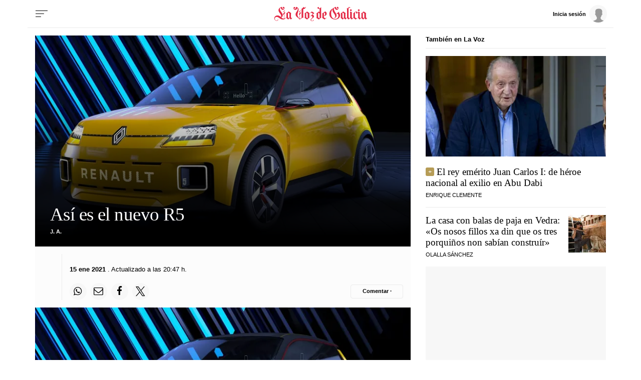

--- FILE ---
content_type: text/html;charset=ISO-8859-1
request_url: https://www.lavozdegalicia.es/album/firmas/2021/01/15/nuevo-r5/01101610739385776528385.htm
body_size: 34664
content:




	<!DOCTYPE html>
<html lang="es">
<head>

<link rel="preconnect" href="https://cflvdg.avoz.es">
<link rel="preconnect" href="https://js.lavdg.com">
<link rel="preconnect" href="https://css.lavdg.com">
<link rel="preconnect" href="https://img.lavdg.com">
<link rel="preconnect" href="https://miperfil.lavozdegalicia.es">
<link rel="preconnect" href="https://www.googletagmanager.com">
<link rel="preconnect" href="https://www.google-analytics.com">
<link rel="preconnect" href="https://securepubads.g.doubleclick.net">
<link rel="preconnect" href="https://sb.scorecardresearch.com">
<link rel="preconnect" href="https://adservice.google.com">
<link rel="preconnect" href="https://static.wemass.com">
<link rel="preconnect" href="https://service.wemass.com">
<link rel="preconnect" href="https://sdk.privacy-center.org">
<!-- Generic Site Meta's 2023 -->
<meta charset="iso-8859-1">
<meta http-equiv="Content-Type" content="text/html; charset=iso-8859-1" />
<meta name="viewport" content="width=device-width, initial-scale=1, shrink-to-fit=no">
<meta name="theme-color" content="#ffffff">
<link rel="icon" href="[data-uri]"><!-- ok dist/images/favicon.svg -->
<link rel="mask-icon" href="[data-uri]" color="#999999"><!-- ok dist/images/favicon.svg -->
<link rel="apple-touch-icon" href="[data-uri]"><!-- ok dist/images/apple-touch-icon.svg -->
<link rel="manifest" href="/manifest.json">
		       
<!-- SEO Meta's -->
	

<title>Así es el nuevo R5</title>
<meta name="robots" content="index,follow,max-image-preview:large">
<meta name="description" content="">	
<meta http-equiv="Refresh" content="900" />

<!--canonical -->
<link rel="canonical" href="https://www.lavozdegalicia.es/album/firmas/2021/01/15/nuevo-r5/01101610739385776528385.htm"  >  
  
	
					
		
	<!-- AD TAGS - GAM -->
	<script async src="https://securepubads.g.doubleclick.net/tag/js/gpt.js" type="didomi/javascript" data-vendor="didomi:google"></script>
	<script>
	window.googletag = window.googletag || {};
	googletag.cmd = googletag.cmd || [];

	var listaRefreshBannerDESKTOP=new Array();
	var listaRefreshBannerMOVIL=new Array();
	const mediaQueryMobile = window.matchMedia('(max-width: 1019px)');
    const mediaQueryDesktop = window.matchMedia('(min-width: 1020px)');

	var gptAdSlots = [];  

		var  SKY_DER,  SKY_IZQ,  VOZ_MEGA_MOBILE_HOME,  VOZ_FALDON_MOBILE,  VOZ_ROBA_DESKTOP,  INTEXT_MOBILE,  ROBADESKTOP,  VOZ_MEGA_DESKTOP,  INTEXT_DESKTOP,  ROBAMOBILE,  VOZ_ROBA_MOBILE,  VOZ_FALDON_DESKTOP;
			
	googletag.cmd.push(function() {
		
			SKY_DER = googletag.sizeMapping().
		addSize([1260, 0],[[120,801],[120,601],[450,1001]]).
		addSize([0, 0],[]).
				build();
			SKY_IZQ = googletag.sizeMapping().
		addSize([1260, 0],[[120,800],[120,802],[120,600],[450,1000]]).
		addSize([0, 0],[]).
				build();
			VOZ_MEGA_MOBILE_HOME = googletag.sizeMapping().
		addSize([1020, 0], []).
		addSize([320, 0], [[320,100],[320,50]]).
		addSize([0, 0], []).
				build();
			VOZ_FALDON_MOBILE = googletag.sizeMapping().
		addSize([1020, 0], []).
		addSize([768,0],[[728,90],[728,50],[468,90]]).
		addSize([320, 0], [320,50], [320,100], [320,70]).
		addSize([0, 0], []).
				build();
			VOZ_ROBA_DESKTOP = googletag.sizeMapping().
		addSize([1020, 0], [[300,600],[300,300],[300,250],[160,600],[250,250],[200,200],[1,1]]).
		addSize([0,0],[]).
				build();
			INTEXT_MOBILE = googletag.sizeMapping().
		addSize([1020, 0],[]).
		addSize([768, 0],[1,1]).
		addSize([320, 0],[1,1]).
		addSize([0, 0],[]).
				build();
			ROBADESKTOP = googletag.sizeMapping().
		addSize([768, 0], [[300,600],[300,250]]).
		addSize([0, 0], []).
				build();
			VOZ_MEGA_DESKTOP = googletag.sizeMapping().
		addSize([1020, 0], [[1200,250],[980,251],[984,250],[984,90],[980,250],[980,90],[970,250]]).
		addSize([0,0],[]).
				build();
			INTEXT_DESKTOP = googletag.sizeMapping().
		addSize([1020, 0],[1,1]).
		addSize([0, 0],[]).
				build();
			ROBAMOBILE = googletag.sizeMapping().
		addSize([768, 0], []).
		addSize([320, 0], [[300, 600],[300, 250]]).
		addSize([0, 0], []).
				build();
			VOZ_ROBA_MOBILE = googletag.sizeMapping().
		addSize([1020, 0], []).
		addSize([320, 0], [[300,600],[300,300],[300, 250],[320, 480],[250,250],[200, 200],[1,1],'fluid']).
		addSize([0, 0],[]).
				build();
			VOZ_FALDON_DESKTOP = googletag.sizeMapping().
		addSize([1020,0],[[984,90],[984,80],[984,50],[980,90],[980,50],[970,90],[728,90]]).
		addSize([0, 0], []).
				build();
		
	if (mediaQueryMobile.matches) {	
	
																						    		    			
																																																				gptAdSlots["2PUB_CABECEROad-megaMobile-id"] = googletag.defineSlot("/2260323/LVDG.Mobile/firmas/detalle", [[320,100],[320,50],'fluid'], "2PUB_CABECEROad-megaMobile-id").defineSizeMapping(VOZ_MEGA_MOBILE_HOME).addService(googletag.pubads()).setTargeting("pos", "megabanner");
																									    		    			
																																																				gptAdSlots["PUB_A16_ad_IntextMobile"] = googletag.defineSlot("/2260323/LVDG.Mobile/firmas/detalle", [[300,600],[300,300],[300,250],[250,250],[200,200],[1,1]], "PUB_A16_ad_IntextMobile").defineSizeMapping(INTEXT_MOBILE).addService(googletag.pubads()).setTargeting("pos", "intext");
																											    		    			
																																																				gptAdSlots["ad-FaldonSuperiorMobile"] = googletag.defineSlot("/2260323/LVDG.Mobile/firmas/detalle", [[728, 90],[320, 50],[320, 100],'fluid'], "ad-FaldonSuperiorMobile").defineSizeMapping(VOZ_FALDON_MOBILE).addService(googletag.pubads()).setTargeting("pos", "faldonSuperior");
																																																					    		    			
																																																				gptAdSlots["6ad_RobaPaginasMobile-id"] = googletag.defineSlot("/2260323/LVDG.Mobile/firmas/detalle", [[300,600],[300,250]], "6ad_RobaPaginasMobile-id").defineSizeMapping(ROBAMOBILE).addService(googletag.pubads()).setTargeting("pos", "robapaginas");
																						    		    			
																																																				gptAdSlots["ad_Roba2Mobile"] = googletag.defineSlot("/2260323/LVDG.Mobile/firmas/detalle", [[200,200],[250,250],[300,250],[300,300],[300,600],[320,480],'fluid'], "ad_Roba2Mobile").defineSizeMapping(VOZ_ROBA_MOBILE).addService(googletag.pubads()).setTargeting("pos", "Roba2");
																						    		    			
																																																				gptAdSlots["ad_Roba3Mobile"] = googletag.defineSlot("/2260323/LVDG.Mobile/firmas/detalle", [[200,200],[250,250],[300,250],[300,300],[300,600],'fluid'], "ad_Roba3Mobile").defineSizeMapping(VOZ_ROBA_MOBILE).addService(googletag.pubads()).setTargeting("pos", "Roba3");
																						    		    			
																																																				gptAdSlots["TEXTO_DETALLE_ad_Roba4Mobile"] = googletag.defineSlot("/2260323/LVDG.Mobile/firmas/detalle", [[200,200],[250,250],[300,250],[300,300],[300,600],'fluid'], "TEXTO_DETALLE_ad_Roba4Mobile").defineSizeMapping(VOZ_ROBA_MOBILE).addService(googletag.pubads()).setTargeting("pos", "roba4");
																						    		    			
																																																				gptAdSlots["TEXTO_DETALLE_ad_Roba5Mobile"] = googletag.defineSlot("/2260323/LVDG.Mobile/firmas/detalle", [[200,200],[250,250],[300,250],[300,300],[300,600],'fluid'], "TEXTO_DETALLE_ad_Roba5Mobile").defineSizeMapping(VOZ_ROBA_MOBILE).addService(googletag.pubads()).setTargeting("pos", "Roba5");
																						    		    			
																																																				gptAdSlots["TEXTO_DETALLE_ad_Roba6Mobile"] = googletag.defineSlot("/2260323/LVDG.Mobile/firmas/detalle", [[200,200],[250,250],[300,250],[300,300],[300,600],'fluid'], "TEXTO_DETALLE_ad_Roba6Mobile").defineSizeMapping(VOZ_ROBA_MOBILE).addService(googletag.pubads()).setTargeting("pos", "Roba6");
																															
	}
	
	if (mediaQueryDesktop.matches) {	
	
																	    		    			
																																																				gptAdSlots["3PUB_CABECEROad-megaDesktop-id"] = googletag.defineSlot("/2260323/LVDG.Desktop/firmas/detalle", [[1200,250],[984,250],[980,251],[980,250],[984,90],[980,90],[728,90],[468,90]], "3PUB_CABECEROad-megaDesktop-id").defineSizeMapping(VOZ_MEGA_DESKTOP).addService(googletag.pubads()).setTargeting("pos", "megabanner");
																																			    		    			
																																																				gptAdSlots["PUB_A16_ad_IntextDesktop"] = googletag.defineSlot("/2260323/LVDG.Desktop/firmas/detalle", [[300,600],[300,300],[336,280],[300,250],[250,250],[200,200],[1,1]], "PUB_A16_ad_IntextDesktop").defineSizeMapping(INTEXT_DESKTOP).addService(googletag.pubads()).setTargeting("pos", "intext");
																														    		    			
																																																				gptAdSlots["4ad-robapaginas-id"] = googletag.defineSlot("/2260323/LVDG.Desktop/firmas/detalle", [[300,600],[300,300],[300,250]], "4ad-robapaginas-id").defineSizeMapping(ROBADESKTOP).addService(googletag.pubads()).setTargeting("pos", "robapaginas");
																						    		    			
																																																				gptAdSlots["ad_Roba2Desktop"] = googletag.defineSlot("/2260323/LVDG.Desktop/firmas/detalle", [[200,200],[250,250],[300,250],[300,300],[300,600],[160,600],[1,1]], "ad_Roba2Desktop").defineSizeMapping(VOZ_ROBA_DESKTOP).addService(googletag.pubads()).setTargeting("pos", "Roba2");
																						    		    			
																																																				gptAdSlots["DETALLE_ad_Roba3Desktop"] = googletag.defineSlot("/2260323/LVDG.Desktop/firmas/detalle", [[300,250],[300,300],[1,1]], "DETALLE_ad_Roba3Desktop").defineSizeMapping(VOZ_ROBA_DESKTOP).addService(googletag.pubads()).setTargeting("pos", "Roba3");
																						    		    			
																																																				gptAdSlots["DETALLE_ad_Roba4Desktop"] = googletag.defineSlot("/2260323/LVDG.Desktop/firmas/detalle", [[200,200],[250,250],[300,250],[300,300],[300,600],[160,600],'fluid'], "DETALLE_ad_Roba4Desktop").defineSizeMapping(VOZ_ROBA_DESKTOP).addService(googletag.pubads()).setTargeting("pos", "roba4");
																						    		    			
																																																				gptAdSlots["ad_Roba5Desktop"] = googletag.defineSlot("/2260323/LVDG.Desktop/firmas/detalle", [[200,200],[250,250],[300,250],[300,300],'fluid'], "ad_Roba5Desktop").defineSizeMapping(VOZ_ROBA_DESKTOP).addService(googletag.pubads()).setTargeting("pos", "Roba5");
																																																													    		    			
																																																				gptAdSlots["1PUB_PIEskyscraper_izq-id"] = googletag.defineSlot("/2260323/LVDG.Desktop/firmas/detalle", [[120, 800], [120, 600], [450,1000]], "1PUB_PIEskyscraper_izq-id").defineSizeMapping(SKY_IZQ).addService(googletag.pubads()).setTargeting("pos", "skyscraper_izq");
																						    		    			
																																																				gptAdSlots["2PUB_PIEskyscraper_der-id"] = googletag.defineSlot("/2260323/LVDG.Desktop/firmas/detalle", [[120,801], [120, 601],[450,1001]], "2PUB_PIEskyscraper_der-id").defineSizeMapping(SKY_DER).addService(googletag.pubads()).setTargeting("pos", "skyscraper_der");
																						    		    			
																																																				gptAdSlots["ad-FaldonSuperiorDesktop"] = googletag.defineSlot("/2260323/LVDG.Desktop/firmas/detalle", [[980, 90], [984, 90],[984,50], [984, 80],[728,90],[728,50],'fluid'], "ad-FaldonSuperiorDesktop").defineSizeMapping(VOZ_FALDON_DESKTOP).addService(googletag.pubads()).setTargeting("pos", "faldonSuperior");
										
	}

		googletag.pubads().collapseEmptyDivs();
		googletag.pubads().setTargeting("tipo","detalle");
		googletag.pubads().setTargeting("subtipo","album");						
		// REMOVE ON DIST: FOR DEV PURPOSES ONLY
		googletag.pubads().addEventListener('slotRequested', function(event) {
			updateSlotStatus(event.slot.getSlotElementId(), 'fetched');
		});

		googletag.pubads().addEventListener('slotOnload', function(event) {
			updateSlotStatus(event.slot.getSlotElementId(), 'rendered');
		});

		// END REMOVE ON DIST
		
					googletag.pubads().enableSingleRequest();
			googletag.pubads().enableAsyncRendering();
			googletag.pubads().disableInitialLoad()
				googletag.enableServices();

				
																																																																																																																																																																																																																																																																																																																																																																																																																																																																																																																																																							
																																																																																																																																																																																									listaRefreshBannerMOVIL=[gptAdSlots['2PUB_CABECEROad-megaMobile-id'],gptAdSlots['6ad_RobaPaginasMobile-id'],gptAdSlots['PUB_A16_ad_IntextMobile']];
			listaRefreshBannerDESKTOP=[gptAdSlots['1PUB_PIEskyscraper_izq-id'],gptAdSlots['2PUB_PIEskyscraper_der-id'],gptAdSlots['3PUB_CABECEROad-megaDesktop-id'],gptAdSlots['4ad-robapaginas-id'],gptAdSlots['PUB_A16_ad_IntextDesktop'],gptAdSlots['ad-FaldonSuperiorDesktop']];
				});

	// REMOVE ON DIST: FOR DEV PURPOSES ONLY	
	function updateSlotStatus(slotId, state) {
		console.log('SLOT: ' + slotId + ' - STATUS: ' + state);
		if(slotId=="3PUB_CABECEROad-megaDesktop-id" && state=="rendered" && $(".cmv_wallpaper_body").html()!=undefined ) $("#3PUB_CABECEROad-megaDesktop-id").hide()
		if (slotId=="ad-factoryDesktop" && state=="rendered") $("#ad-factoryDesktop").contents().find("iframe").contents().find("head").append("<style>div#abgc.abgc, div#cbb.cbb {visibility: hidden;}</style>");
		if (slotId=="ad-factoryMobile" && state=="rendered") $("#ad-factoryMobile").contents().find("iframe").contents().find("head").append("<style>div#abgc.abgc, div#cbb.cbb {visibility: hidden;}</style>");
	}

	</script>	


				
<script async type="text/javascript" src="https://service.wemass.com/dmp/68c26b8f637e71a514d87e22f4e512ca.js"></script>
    <script async type="text/javascript" >
	window.didomiOnReady = window.didomiOnReady || [];
	window.didomiOnReady.push(function(){
	    window.__wmass = window.__wmass || {};
	    window.__wmass.bff = window.__wmass.bff || [];
	    window.__wmass.getSegments = window.__wmass.getSegments || function(){
	        let pSegs=[];
	        try  {
	            pSegs = JSON.parse(window.localStorage._papns || '[]').slice(0, 250).map(String);
	        } catch (e) {
	            pSegs = []
	        }
	        return {permutive:pSegs};
	    };
	});
	</script>	
	
		<script async type="text/javascript">
    window.didomiOnReady = window.didomiOnReady || [];
    window.didomiOnReady.push(function(){
        __wmass.bff.push(function () {        
            __wmass.dmp.addon('web',{
                page: {
                    type: "noticia",
                    content: {
                        categories: ["Firmas"]
                    },
                    article: {
                                                    id: "01101610739385776528385",
                            title: "Así es el nuevo R5",
                                                        description: "",
                            authors:[ 	            			 "J. A."  ],
                            modifiedAt: "2021-01-15T19:47:00.886Z",
                            publishedAt: "2021-01-15T19:47:00.886Z",
                                                topics: ["Motor,Renault,"],
                        premium: false,
                        paragraphCount: null,
                        section: "Firmas"
                    },
                    user: {
                        type: "",
                        age: null,
                        gender: ""
                    }
                }
            });
        });
    });
    
    m_seccion='Firmas';
    m_placement_D_Mega=21275320;
    m_placement_M_Mega=21275210;
    m_placement_D_Roba=21275321;
    m_placement_M_Roba=21275225;
    m_placement_M_Pre=21500520;
	m_placement_D_Pre=21500485;
	m_placement_M_Post=21500521;
	m_placement_D_Post=21500519;
        	intext=true;
    	intext_pos=2;
    </script>		
<script type="didomi/javascript" data-purposes="select_personalized_ads,create_ads_profile,measure_ad_performance,select_basic_ads,cookies" async charset="utf-8" src="https://js.lavdg.com/assets/themes/lvdg/js/prebidlvdg.min.grv-9ea19eec84c750307f3bfb487b8008ed.js"></script>


	
<script>dataLayer = [{ 
	'idContenido': '01101610739385776528385', 
	'titulo':'Así es el nuevo R5', 
	'tituloCanonical': 'Así es el nuevo R5', 
	'urlCanonical': '/album/firmas/2021/01/15/01101610739385776528385.htm', 
	'pathLevel1': 'firmas', 
	'pathLevel2': 'Unknown', 
	'localidad': 'Unknown',  
	'formato': 'galeria',  
	'superficie': 'web',  
	'formatoContenido': 'galeria-Web', 
	'longitudTexto': 'muy corto',  
	'numPalabras': '0',  
	'numParrafos': '1',  
	'fechaPublicacion': '20210115', 
	'horaPublicacion': '20:47', 
	'fechaActualizacion': '20210115', 
	'horaActualizacion': '20:47', 
	'seccionDelegacion': 'Firmas', 
	'autor': 'Unknown', 
	'idAutor': 'Unknown', 
	'tags': 'Motor,Renault', 
	'seccionPublicacion': 'Firmas', 
	'seccionAgrupacion': 'Unknown', 
	'seccionAtribucion': 'Firmas', 
	'atribucion': 'Unknown', 
	'origenPublicacion': 'web', 
	'statusPaywall': 'Unknown' 
}];</script>

<script>
    dataLayer.push({'hitPaywall': 'no'});
</script>

<script>(function(w,d,s,l,i){w[l]=w[l]||[];w[l].push({'gtm.start':
new Date().getTime(),event:'gtm.js'});var f=d.getElementsByTagName(s)[0],
j=d.createElement(s),dl=l!='dataLayer'?'&l='+l:'';j.async=true;j.src=
'https://www.googletagmanager.com/gtm.js?id='+i+dl;f.parentNode.insertBefore(j,f);
})(window,document,'script','dataLayer','GTM-NNL5ZD7');</script>
<!-- End Google Tag Manager -->




<style>
*,*::before,*::after{box-sizing:border-box}html{font-size:100%;font-variant-ligatures:none;text-rendering:optimizeLegibility;font-feature-settings:"kern";font:19px "Neue-Helvetica","Helvetica",Arial,sans-serif;line-height:1.5;font-weight:300;-webkit-text-size-adjust:100%;-webkit-tap-highlight-color:transparent;width:100%;height:100%}input[type=text],input[type=button]{-webkit-appearance:none;-webkit-border-radius:0}body{margin:0;font-size:1rem;background-color:white;font-family:"Neue-Helvetica","Helvetica",Arial,sans-serif}article,aside,figcaption,figure,footer,header,hgroup,main,nav,section,picture,img{display:block;margin:0;padding:0}button{margin:0;font-size:1rem;cursor:pointer;background-color:transparent}[tabindex="-1"]:focus:not(:focus-visible){outline:0 !important}h1,h2,h3,h4,h5,h6{font:lighter 19px Georgia,"Times New Roman",Times,sans-serif;margin:0}img{width:100%}strong{font-weight:600}h1{font-size:1.4rem;letter-spacing:-.03rem}h2,h3,h4,h5,h6{font-size:1.1rem}a{text-decoration:none;color:#000}a:hover{text-decoration:underline}[class^="ratio"],[class*=" ratio"]{position:relative;width:100%}.ratio2-1{padding-bottom:calc(100% * 1 / 2)}.ratio16-9{padding-bottom:calc(100% * 9 / 16)}.ratio1-1{padding-bottom:100%}.ratio16-9 .jwplayer{position:absolute;width:100% !important;height:100% !important}.media img,.media iframe{position:absolute;width:100%;height:100%}.media iframe{z-index:2}.figure-caption{font-size:.6rem;color:#666;line-height:1.3;display:inline-block;padding:7.5px 0}iframe:not([id^="google_ads_iframe"]){max-width:100%}form{width:100%}label{padding:7.5px;font-family:"Neue-Helvetica","Helvetica",Arial,sans-serif}input[type="text"],textarea,select{border:1px solid #ccc;border-radius:4px;color:#000;padding:7.5px;font-family:"Neue-Helvetica","Helvetica",Arial,sans-serif}dd{margin-left:0px;width:100%}em{font-style:italic}.airship-html-prompt-shadow{position:absolute;z-index:1001}.container{display:block;margin:0 auto;padding:0;background-color:white;width:100%;position:relative;max-width:1000px}.row{display:flex;width:100%;flex-wrap:wrap;position:relative}.row:not(.f-dir-row){flex-direction:column}.col{margin:0;padding:0 15px;max-width:100%}.sz-0,.sz-10,.sz-17,.sz-20,.sz-30,.sz-40,.sz-50,.sz-60,.sz-70,.sz-80,.sz-90,.sz-100,.sz-33,.sz-67,.sz-25,.sz-75{flex-grow:0}.sz-0{width:0%}.sz-10{width:10%}.sz-20{width:20%}.sz-30{width:30%}.sz-40{width:40%}.sz-50{width:50%}.sz-60{width:60%}.sz-70{width:70%}.sz-80{width:80%}.sz-90{width:90%}.sz-100{width:100%}.sz-17{width:16.666%}.sz-33{width:calc(100% / 3)}.sz-67{width:calc(100% / 3 * 2)}.sz-25{width:25%}.sz-75{width:75%}.sz-auto{flex-grow:1}.sz-v-100{height:100%}.p-rel{position:relative}.fl-r{display:block;float:right}.fl-l{display:block;float:left}.sz-h-100{height:100%}.reset-h{margin-left:0px !important;margin-right:0px !important;width:100% !important}.reset-v{margin-top:0px !important;margin-bottom:0px !important}.sz-img-auto{width:auto !important}.spacer{display:block;width:100%;clear:both;border-top:1px solid #ebebeb;border-bottom:none;border-left:none;border-right:none}.sp{border-top:3px double #ebebeb !important;width:100%;margin-bottom:-1px;border-bottom:4px solid black !important;height:9px;background:white;border-left:none;border-right:none;margin-top:0px}.sp-dbl{border-top:3px double #ebebeb}.d-none{display:none !important;clear:none}.no-visible{display:none;clear:none}.v-hidden,.hidden{visibility:hidden !important}.brd{border:1px solid #ebebeb}.no-brd,.no-brd:focus,.no-brd:hover,.no-brd:active{border:none !important}.circle{border-radius:50%;overflow:hidden;background-color:#f7f7f7}.brd-c-gray-light{border-color:#ccc !important}.brd-t{border-top:1px solid #ebebeb}.brd-b{border-bottom:1px solid #ebebeb}.brd-l{border-left:1px solid #ebebeb}.brd-r{border-right:1px solid #ebebeb}.no-pd{padding:0}.padding{padding:7.5px}.padding-2{padding:15px}.pd-t{padding-top:7.5px}.pd-b{padding-bottom:7.5px}.pd-l{padding-left:7.5px}.pd-r{padding-right:7.5px}.pd-v{padding-top:7.5px;padding-bottom:7.5px}.pd-h{padding-left:7.5px;padding-right:7.5px}.pd-t-2{padding-top:15px}.pd-b-2{padding-bottom:15px}.pd-l-2{padding-left:15px}.pd-r-2{padding-right:15px}.pd-v-2{padding-top:15px;padding-bottom:15px}.pd-h-2{padding-left:15px;padding-right:15px}.no-mg{margin:0 !important}.margin{margin:7.5px}.margin-2{margin:15px}.mg-t{margin-top:7.5px}.mg-b{margin-bottom:7.5px}.mg-l{margin-left:7.5px}.mg-r{margin-right:7.5px}.mg-v{margin-top:7.5px;margin-bottom:7.5px}.mg-h{margin-left:7.5px;margin-right:7.5px}.mg-t-2{margin-top:15px}.mg-b-2{margin-bottom:15px}.mg-l-2{margin-left:15px}.mg-r-2{margin-right:15px}.mg-v-2{margin-top:15px;margin-bottom:15px}.mg-h-2{margin-left:15px;margin-right:15px}.flex{display:flex;flex:1 1 auto;flex-direction:column;flex-wrap:wrap}.d-flex{display:flex}.f-align-base{align-items:baseline}.f-align-center{align-items:center}.f-align-end{align-items:end}.f-align-stretch{align-items:stretch}.f-self-left{align-self:flex-start}.f-self-right{align-self:flex-end}.f-align-c-end{justify-content:flex-end}.f-align-c-center{justify-content:center}.f-justify-between{justify-content:space-between}.f-justify-center{justify-content:center}.f-justify-end{justify-content:flex-end}.f-dir-row{flex-direction:row}.f-ord-first{order:-1 !important}.f-ord-same{order:0 !important}.f-ord-1{order:1 !important}.f-ord-2{order:2 !important}.f-ord-3{order:3 !important}.f-ord-4{order:4 !important}.f-ord-5{order:5 !important}.f-nowrp{flex-wrap:nowrap}.f-grow{flex-grow:1 !important}.nowrp{white-space:nowrap}.upper{text-transform:uppercase}.linethrough{position:relative}.linethrough:before{content:'';width:100%;height:2px;background:black;position:absolute;top:50%;left:0}.t-sserif{font-family:"Neue-Helvetica","Helvetica",Arial,sans-serif}.t-serif{font-family:Georgia,"Times New Roman",Times,sans-serif}.t-bld{font-weight:600}.t-bld-min{font-weight:400}.t-align-ctr{text-align:center}.t-align-lft{text-align:left}.t-align-rgt{text-align:right}.t-lh-1{line-height:1.2}.t-lh-2{line-height:2}.sz-t-xxs{font-size:.6rem}.sz-t-xs{font-size:.7rem}.sz-t-s{font-size:.85rem}.sz-t-md{font-size:1rem}.sz-t-lg{font-size:1.3rem}.sz-t-xl{font-size:1.5rem}.sz-t-xxl{font-size:1.95rem}.c-gray-med{color:#666}.c-gray-light{color:#999}.c-gray-min{color:#f7f7f7}.c-white{color:#fff}.c-paid{color:#B69C56}.c-primary{color:#326891}.bg-paid-min{background-color:#F4EBD5}.bg-gray-med{background-color:#666}.bg-gray-light{background-color:#999}.bg-gray-min{background-color:#f7f7f7}.bg-gray-faint{background-color:#fcfcfc}.bg-blk{background-color:#000 !important}[class^="sz-sq"],[class*=" sz-sq"]{text-align:center;flex-grow:0;overflow:hidden}.sz-sq-xxs{width:1.8rem;height:1.8rem}.sz-sq-xs{width:2.1rem;height:2.1rem}.sz-sq-s{width:2.55rem;height:2.55rem}.sz-sq-md{width:3rem;height:3rem}.sz-sq-lg{width:3.9rem;height:3.9rem}.sz-sq-xl{width:4.5rem;height:4.5rem}.sz-sq-xxl{width:5.85rem;height:5.85rem}.header_sticky{border-bottom:1px solid #ebebeb;background-color:white;position:sticky;top:-1px;left:0;z-index:1000}.logo{width:100%;background-image:url("data:image/svg+xml,%3C%3Fxml version='1.0' encoding='UTF-8'%3F%3E%3Csvg width='1504px' height='254px' viewBox='0 0 1504 254' version='1.1' xmlns='http://www.w3.org/2000/svg' xmlns:xlink='http://www.w3.org/1999/xlink'%3E%3Ctitle%3EMENU - MENU Logo%3C/title%3E%3Cg id='WEB-LOGOS' stroke='none' stroke-width='1' fill='none' fill-rule='evenodd' stroke-opacity='0.5'%3E%3Cg id='MENU---MENU-Logo' fill='%23E32A46' fill-rule='nonzero' stroke='%23E32A46'%3E%3Cpath d='M50.2295652,234 C63.1686957,234 76.1078261,226.56975 76.1078261,216.87812 C76.1078261,214.61674 74.813913,213.647577 73.1965217,213.647577 C68.9913043,213.647577 69.6382609,218.170338 67.0504348,222.370044 C64.786087,225.600587 60.5808696,230.123348 50.5530435,230.123348 C38.2608696,230.123348 21.1165217,222.04699 21.1165217,200.725404 C21.1165217,186.834068 32.4382609,172.942731 53.4643478,172.942731 C87.7530435,172.942731 100.692174,213.647577 153.095652,213.647577 C173.798261,213.647577 187.384348,202.017621 200,186.187959 L197.735652,183.603524 C192.56,188.772394 183.17913,196.525698 171.210435,199.433186 L171.210435,126.745962 L184.473043,114.792952 L184.473043,95.732746 L181.885217,95.732746 L181.885217,98.6402349 L171.210435,108.008811 L171.210435,94.4405286 C171.210435,79.5800294 172.18087,80.8722467 183.502609,68.9192364 L179.944348,65.3656388 C170.886957,75.7033774 165.387826,81.5183554 154.713043,89.917768 L157.30087,93.1483113 C158.594783,91.5330396 161.829565,89.2716593 163.770435,89.2716593 C167.005217,89.2716593 167.005217,96.0558003 167.005217,102.516887 L167.005217,111.562408 L153.742609,122.86931 L153.742609,141.606461 L156.653913,141.606461 L156.653913,139.345081 L167.005217,129.976505 L167.005217,200.079295 C165.711304,200.402349 164.417391,200.402349 162.8,200.402349 C152.125217,200.402349 141.450435,195.879589 125.276522,180.696035 C135.951304,175.204112 148.243478,165.835536 148.243478,148.713656 C148.243478,108.977974 102.633043,83.7797357 102.633043,48.8898678 C102.633043,39.1982379 107.161739,30.4757709 115.895652,25.6299559 C122.041739,57.9353891 143.391304,60.8428781 149.537391,60.8428781 C161.182609,60.8428781 175.73913,51.4743025 175.73913,33.0602056 C175.73913,19.814978 168.622609,14 161.506087,14 C154.713043,14 148.890435,19.4919236 148.890435,26.2760646 C148.890435,32.7371512 153.41913,38.2290749 160.535652,38.2290749 C163.770435,38.2290749 167.005217,36.6138032 170.563478,33.0602056 C169.916522,43.3979442 164.417391,48.2437592 156.977391,48.2437592 C145.008696,48.2437592 136.274783,34.6754772 136.274783,14 C99.0747826,20.1380323 80.6365217,46.9515419 80.6365217,66.3348018 C80.6365217,100.901615 123.012174,127.069016 123.012174,158.082232 C123.012174,165.512482 121.718261,171.32746 120.10087,176.496329 C105.867826,163.89721 89.3704348,150.005874 67.0504348,150.005874 C32.7617391,150.005874 14,173.58884 14,196.202643 C14,218.170338 31.4678261,234 50.2295652,234 Z M278.567568,214 C285.054054,206.548469 292.189189,198.125 299,190.997449 L295.432432,187.433673 L290.243243,193.265306 L278.567568,182.897959 L278.567568,118.42602 L282.459459,112.918367 C280.837838,111.946429 242.243243,87 242.243243,87 C231.216216,97.6913265 219.216216,107.410714 203,117.778061 L206.891892,122.313776 L206.891892,182.57398 L203,188.081633 L235.108108,214 C241.594595,207.196429 247.432432,200.068878 254.567568,193.589286 C262.675676,200.068878 271.108108,206.872449 278.567568,214 Z M246.780822,194 L231,181.697842 L231,104 L255,118.892086 L255,186.230216 L246.780822,194 Z M418.661789,214 C431.281301,202.02589 461.373984,185.197411 478.2,181.313916 L473.993496,174.517799 L473.993496,47.0097087 C475.611382,47.3333333 477.876423,47.6569579 479.817886,47.6569579 C498.908943,47.6569579 511.528455,29.8576052 518,14.6472492 L515.411382,14 C511.528455,21.7669903 505.380488,25.97411 497.291057,25.97411 C488.878049,25.97411 482.082927,21.1197411 478.2,14 L477.229268,14 C473.669919,21.4433657 466.55122,34.3883495 448.107317,43.7734628 L448.107317,186.815534 C440.341463,191.346278 429.986992,197.171521 422.544715,202.996764 L422.544715,127.915858 L435.811382,116.265372 L435.811382,96.8478964 L432.899187,96.8478964 L432.899187,100.084142 L422.544715,109.469256 L422.544715,95.8770227 C422.544715,80.9902913 423.515447,82.2847896 434.517073,69.987055 L431.281301,66.4271845 C422.221138,76.7831715 416.720325,82.9320388 405.718699,91.3462783 L408.630894,94.5825243 C409.925203,92.9644013 412.837398,90.6990291 414.778862,90.6990291 C418.014634,90.6990291 418.338211,97.4951456 418.338211,103.644013 L418.338211,113.029126 L405.071545,124.032362 L405.071545,142.802589 L407.660163,142.802589 L407.660163,140.860841 L418.338211,131.475728 L418.338211,202.996764 C401.188618,187.462783 381.773984,163.190939 381.773984,139.889968 C381.773984,109.469256 400.217886,87.4627832 400.217886,55.7475728 C400.217886,32.4466019 379.185366,17.236246 358.476423,14 C358.476423,35.0355987 350.063415,48.3042071 337.76748,48.3042071 C330.64878,48.3042071 325.147967,45.0679612 324.177236,34.3883495 C327.736585,38.2718447 330.972358,39.566343 334.531707,39.566343 C341.326829,39.566343 346.180488,34.3883495 346.180488,27.592233 C346.180488,20.7961165 340.356098,15.618123 333.560976,15.618123 C326.442276,15.618123 319,21.4433657 319,34.3883495 C319,53.1585761 333.884553,61.2491909 345.533333,61.2491909 C351.681301,61.2491909 372.713821,59.631068 379.508943,31.4757282 C385.656911,33.0938511 387.274797,43.4498382 387.274797,48.9514563 C387.274797,81.6375405 352.652033,94.2588997 352.652033,134.38835 C352.652033,171.605178 392.128455,181.63754 418.661789,214 Z M534.983673,214 C545.946939,203.308673 557.877551,193.589286 574,183.221939 L570.130612,178.686224 L570.130612,118.42602 L574,112.918367 C572.387755,111.946429 534.016327,87 534.016327,87 C523.053061,97.6913265 511.122449,107.410714 495,117.778061 L498.869388,122.313776 L498.869388,182.57398 L495,188.081633 C496.612245,189.053571 534.983673,214 534.983673,214 Z M546,197 L522,182.202797 L522,105 L546,119.797203 L546,197 Z M615.028571,240 C627.980952,240 640.933333,232.544492 640.933333,222.819915 C640.933333,220.550847 639.638095,219.57839 638.019048,219.57839 C633.809524,219.57839 634.457143,224.116525 631.866667,228.330508 C629.6,231.572034 625.390476,236.110169 615.352381,236.110169 C606.285714,236.110169 598.838095,230.923729 598.838095,220.875 C598.838095,196.239407 644.495238,192.025424 644.495238,163.175847 C644.495238,150.533898 633.809524,145.347458 621.828571,137.243644 L650,112.932203 L609.847619,87 C601.428571,95.4279661 591.066667,104.82839 582,111.635593 L586.209524,115.525424 L599.161905,104.82839 L627.980952,123.95339 C614.704762,137.243644 600.133333,149.237288 586.209524,160.582627 L589.771429,164.472458 L601.104762,154.747881 C614.057143,160.90678 620.209524,168.038136 620.209524,175.493644 C620.209524,192.025424 590.742857,200.45339 590.742857,220.875 C590.742857,230.599576 598.838095,240 615.028571,240 Z M721.983673,214 C732.946939,203.307566 744.877551,193.587171 761,183.21875 L757.130612,178.682566 L757.130612,27.3684211 L760.677551,23.4802632 L757.130612,19.9161184 C740.685714,37.4128289 728.110204,38.7088816 717.469388,38.7088816 C721.661224,36.7648026 723.918367,32.5526316 723.918367,28.3404605 C723.918367,21.8601974 719.726531,17 712.955102,17 C705.861224,17 700.379592,22.8322368 700.379592,29.3125 C700.379592,40.3289474 711.342857,45.5131579 722.95102,45.5131579 C726.17551,45.5131579 729.722449,45.5131579 733.269388,44.2171053 L733.269388,95.0871711 L721.016327,86.9868421 C710.053061,97.6792763 698.122449,107.399671 682,117.768092 L685.869388,122.304276 L685.869388,182.570724 L682,188.078947 C683.612245,189.050987 721.983673,214 721.983673,214 Z M734,197 L710,182.202797 L710,105 L734,119.797203 L734,197 Z M813.68,214 C824.24,203.956633 833.2,196.829082 842.48,189.053571 L839.6,185.165816 L825.2,197.153061 L801.52,181.92602 L801.52,107.734694 C802.48,107.086735 805.04,106.438776 806.64,106.438776 C818.48,106.438776 821.04,116.158163 821.04,126.84949 C821.04,133.653061 820.4,148.556122 805.36,152.767857 L805.36,156.979592 C819.76,156.979592 846,149.852041 846,120.045918 C846,98.3392857 828.72,88.2959184 820.4,87 C801.2,102.875 784.56,112.918367 774,117.778061 L777.84,122.313776 L777.84,182.57398 L774,188.081633 L813.68,214 Z M981.625,214 C1027.125,214 1058,183.579288 1058,148.951456 C1058,120.472492 1041.75,112.705502 1041.75,102.02589 C1041.75,99.7605178 1043.05,97.4951456 1045.975,94.5825243 L1043.375,91.3462783 L1001.125,121.443366 L1003.4,124.679612 C1006.325,122.414239 1008.6,121.76699 1011.2,121.76699 C1026.475,121.76699 1033.625,138.595469 1033.625,153.805825 C1033.625,186.491909 1010.225,205.909385 981.625,205.909385 C948.475,205.909385 916.3,181.313916 916.3,120.148867 C916.3,85.197411 927.35,60.6019417 947.175,43.7734628 C940.35,52.1877023 939.375,64.1618123 939.375,69.6634304 C939.375,104.614887 982.275,128.563107 982.275,164.161812 C982.275,174.517799 975.775,184.873786 965.05,192.964401 L966.35,194.582524 C996.9,183.579288 1003.4,165.779935 1003.4,150.245955 C1003.4,116.588997 961.15,84.2265372 961.15,51.5404531 C961.15,45.7152104 963.425,30.5048544 973.825,25.6504854 C980,58.012945 1001.45,60.9255663 1007.625,60.9255663 C1019.325,60.9255663 1033.95,51.5404531 1033.95,33.0938511 C1033.95,19.8252427 1026.8,14 1019.65,14 C1012.825,14 1006.975,19.5016181 1006.975,26.2977346 C1006.975,32.7702265 1011.85,38.2718447 1018.675,38.2718447 C1022.25,38.2718447 1025.5,36.6537217 1029.075,33.0938511 C1028.1,43.4498382 1022.575,48.3042071 1015.425,48.3042071 C1003.075,48.3042071 994.3,34.7119741 994.3,14 C975.125,17.236246 962.775,25.0032362 951.725,36.3300971 C908.825,53.8058252 889,86.815534 889,127.268608 C889,182.932039 936.125,214 981.625,214 Z M1144.56757,214 C1151.05405,206.548469 1158.18919,198.125 1165,190.997449 L1161.43243,187.433673 L1156.24324,193.265306 L1144.56757,182.897959 L1144.56757,118.42602 L1148.45946,112.918367 C1146.83784,111.946429 1108.24324,87 1108.24324,87 C1097.21622,97.6913265 1085.21622,107.410714 1069,117.778061 L1072.89189,122.313776 L1072.89189,182.57398 L1069,188.081633 L1101.10811,214 C1107.59459,207.196429 1113.43243,200.068878 1120.56757,193.589286 C1128.67568,200.068878 1137.10811,206.872449 1144.56757,214 Z M1112.78082,194 L1097,181.697842 L1097,104 L1121,118.892086 L1121,186.230216 L1112.78082,194 Z M1194.62353,214 C1200.88235,206.547697 1210.76471,198.123355 1217.35294,190.995066 L1213.72941,187.430921 L1207.14118,194.235197 L1194.62353,181.922697 L1194.62406,39.9613017 C1194.64272,34.0333328 1195.23141,23.1295273 1208.45882,21.8601974 C1206.81176,22.8322368 1206.48235,24.4523026 1206.48235,26.3963816 C1206.48235,29.6365132 1209.11765,32.5526316 1212.41176,32.5526316 C1216.03529,32.5526316 1219,29.6365132 1219,25.7483553 C1219,20.5641447 1214.05882,17 1207.47059,17 C1189.02353,17 1188.03529,33.5246711 1163,44.2171053 L1170.24706,49.7253289 L1170.24706,182.570724 L1166.29412,188.078947 C1174.2,194.883224 1186.71765,205.899671 1194.62353,214 Z M1230.5,80 C1237.89286,80 1244,73.8928571 1244,66.5 C1244,58.7857143 1237.89286,53 1230.5,53 C1222.78571,53 1217,58.7857143 1217,66.5 C1217,73.8928571 1222.78571,80 1230.5,80 Z M1244.41818,214 C1250.63636,206.548469 1260.45455,198.125 1267,190.997449 L1263.4,187.433673 L1256.85455,194.237245 L1244.41818,181.92602 L1244.41818,107.086735 L1248.34545,101.579082 L1227.07273,87 L1213,102.875 L1220.2,109.030612 L1220.2,182.57398 L1216.27273,188.081633 C1224.12727,194.885204 1236.56364,205.90051 1244.41818,214 Z M1308.15238,214 C1318.8381,203.956633 1324.34286,199.420918 1335.02857,191.321429 L1331.79048,187.433673 L1319.80952,197.153061 L1295.84762,181.92602 L1295.84762,108.382653 C1295.84762,98.3392857 1303.29524,92.1836735 1312.0381,92.1836735 C1315.27619,92.1836735 1318.8381,92.8316327 1321.75238,94.7755102 C1311.39048,97.6913265 1310.74286,103.846939 1310.74286,107.086735 C1310.74286,112.918367 1316.57143,118.75 1323.37143,118.75 C1330.17143,118.75 1336,112.918367 1336,106.114796 C1336,96.7193878 1327.90476,87 1313.00952,87 C1294.87619,87 1285.80952,106.438776 1268,117.778061 L1271.88571,122.313776 L1271.88571,182.57398 L1268,188.081633 L1308.15238,214 Z M1356.5,80 C1363.89286,80 1370,73.8928571 1370,66.5 C1370,58.7857143 1363.89286,53 1356.5,53 C1348.78571,53 1343,58.7857143 1343,66.5 C1343,73.8928571 1348.78571,80 1356.5,80 Z M1370.41818,214 C1376.63636,206.548469 1386.45455,198.125 1393,190.997449 L1389.4,187.433673 L1382.85455,194.237245 L1370.41818,181.92602 L1370.41818,107.086735 L1374.34545,101.579082 L1353.07273,87 L1339,102.875 L1346.2,109.030612 L1346.2,182.57398 L1342.27273,188.081633 C1350.12727,194.885204 1362.56364,205.90051 1370.41818,214 Z M1469.56757,214 C1476.05405,206.548469 1483.18919,198.125 1490,190.997449 L1486.43243,187.433673 L1481.24324,193.265306 L1469.56757,182.897959 L1469.56757,118.42602 L1473.45946,112.918367 C1471.83784,111.946429 1433.24324,87 1433.24324,87 C1422.21622,97.6913265 1410.21622,107.410714 1394,117.778061 L1397.89189,122.313776 L1397.89189,182.57398 L1394,188.081633 L1426.10811,214 C1432.59459,207.196429 1438.43243,200.068878 1445.56757,193.589286 C1453.67568,200.068878 1462.10811,206.872449 1469.56757,214 Z M1436.78082,194 L1421,181.697842 L1421,104 L1445,118.892086 L1445,186.230216 L1436.78082,194 Z' id='LaVozdeGalicia'%3E%3C/path%3E%3C/g%3E%3C/g%3E%3C/svg%3E");background-size:auto 80%;background-repeat:no-repeat;background-position:center center}.btn-inciar-sesion .i-c-usrmnu{background-position:0.04rem 0.25rem;background-repeat:no-repeat;background-size:1.8rem 1.8rem}.menu_hor [class*="menu_hor"]{display:flex;overflow-x:scroll;-ms-overflow-style:none;scrollbar-width:none;border-bottom:1px solid #ebebeb}.menu_hor [class*="menu_hor"]::-webkit-scrollbar{display:none}.menu_hor a{margin:0 5px;cursor:pointer;white-space:nowrap}.menu_hor a:hover:not([class~="btn"]),.menu_hor a.active:not([class~="btn"]){text-decoration:none;border-bottom:2px solid black;margin-bottom:-2px;text-shadow:#000 1px 0 0;text-rendering:geometricPrecision}.menu_hor span{white-space:nowrap}.menu_hor:not([id^="menu_hor"]){margin-bottom:15px}.image-gallery .figure{display:none}.image-gallery .figure:first-child{display:block}.article-min .image-gallery .figure-caption{padding:7.5px;display:flex;border:1px solid #ebebeb;background-color:#f7f7f7}.gallery-prev,.gallery-next{position:absolute;background-color:white;top:calc(50% - 20px)}.gallery-prev{left:0}.gallery-next{right:0}.contenidos-patrocinados .header_sticky{background-color:#E32A46;border-bottom:1px solid #ebebeb;position:sticky;top:-1px;left:0;z-index:1000}.contenidos-patrocinados .header_sticky .logo{width:100%;background-image:url("data:image/svg+xml,%3C%3Fxml version='1.0' encoding='UTF-8'%3F%3E%3Csvg width='1504px' height='254px' viewBox='0 0 1504 254' version='1.1' xmlns='http://www.w3.org/2000/svg' xmlns:xlink='http://www.w3.org/1999/xlink'%3E%3Ctitle%3EMENU - MENU Logo%3C/title%3E%3Cg id='WEB-LOGOS' stroke='none' stroke-width='1' fill='none' fill-rule='evenodd' stroke-opacity='0.5'%3E%3Cg id='MENU---MENU-Logo' fill='%23FFFFFF' fill-rule='nonzero' stroke='%23FFFFFF'%3E%3Cpath d='M50.2295652,234 C63.1686957,234 76.1078261,226.56975 76.1078261,216.87812 C76.1078261,214.61674 74.813913,213.647577 73.1965217,213.647577 C68.9913043,213.647577 69.6382609,218.170338 67.0504348,222.370044 C64.786087,225.600587 60.5808696,230.123348 50.5530435,230.123348 C38.2608696,230.123348 21.1165217,222.04699 21.1165217,200.725404 C21.1165217,186.834068 32.4382609,172.942731 53.4643478,172.942731 C87.7530435,172.942731 100.692174,213.647577 153.095652,213.647577 C173.798261,213.647577 187.384348,202.017621 200,186.187959 L197.735652,183.603524 C192.56,188.772394 183.17913,196.525698 171.210435,199.433186 L171.210435,126.745962 L184.473043,114.792952 L184.473043,95.732746 L181.885217,95.732746 L181.885217,98.6402349 L171.210435,108.008811 L171.210435,94.4405286 C171.210435,79.5800294 172.18087,80.8722467 183.502609,68.9192364 L179.944348,65.3656388 C170.886957,75.7033774 165.387826,81.5183554 154.713043,89.917768 L157.30087,93.1483113 C158.594783,91.5330396 161.829565,89.2716593 163.770435,89.2716593 C167.005217,89.2716593 167.005217,96.0558003 167.005217,102.516887 L167.005217,111.562408 L153.742609,122.86931 L153.742609,141.606461 L156.653913,141.606461 L156.653913,139.345081 L167.005217,129.976505 L167.005217,200.079295 C165.711304,200.402349 164.417391,200.402349 162.8,200.402349 C152.125217,200.402349 141.450435,195.879589 125.276522,180.696035 C135.951304,175.204112 148.243478,165.835536 148.243478,148.713656 C148.243478,108.977974 102.633043,83.7797357 102.633043,48.8898678 C102.633043,39.1982379 107.161739,30.4757709 115.895652,25.6299559 C122.041739,57.9353891 143.391304,60.8428781 149.537391,60.8428781 C161.182609,60.8428781 175.73913,51.4743025 175.73913,33.0602056 C175.73913,19.814978 168.622609,14 161.506087,14 C154.713043,14 148.890435,19.4919236 148.890435,26.2760646 C148.890435,32.7371512 153.41913,38.2290749 160.535652,38.2290749 C163.770435,38.2290749 167.005217,36.6138032 170.563478,33.0602056 C169.916522,43.3979442 164.417391,48.2437592 156.977391,48.2437592 C145.008696,48.2437592 136.274783,34.6754772 136.274783,14 C99.0747826,20.1380323 80.6365217,46.9515419 80.6365217,66.3348018 C80.6365217,100.901615 123.012174,127.069016 123.012174,158.082232 C123.012174,165.512482 121.718261,171.32746 120.10087,176.496329 C105.867826,163.89721 89.3704348,150.005874 67.0504348,150.005874 C32.7617391,150.005874 14,173.58884 14,196.202643 C14,218.170338 31.4678261,234 50.2295652,234 Z M278.567568,214 C285.054054,206.548469 292.189189,198.125 299,190.997449 L295.432432,187.433673 L290.243243,193.265306 L278.567568,182.897959 L278.567568,118.42602 L282.459459,112.918367 C280.837838,111.946429 242.243243,87 242.243243,87 C231.216216,97.6913265 219.216216,107.410714 203,117.778061 L206.891892,122.313776 L206.891892,182.57398 L203,188.081633 L235.108108,214 C241.594595,207.196429 247.432432,200.068878 254.567568,193.589286 C262.675676,200.068878 271.108108,206.872449 278.567568,214 Z M246.780822,194 L231,181.697842 L231,104 L255,118.892086 L255,186.230216 L246.780822,194 Z M418.661789,214 C431.281301,202.02589 461.373984,185.197411 478.2,181.313916 L473.993496,174.517799 L473.993496,47.0097087 C475.611382,47.3333333 477.876423,47.6569579 479.817886,47.6569579 C498.908943,47.6569579 511.528455,29.8576052 518,14.6472492 L515.411382,14 C511.528455,21.7669903 505.380488,25.97411 497.291057,25.97411 C488.878049,25.97411 482.082927,21.1197411 478.2,14 L477.229268,14 C473.669919,21.4433657 466.55122,34.3883495 448.107317,43.7734628 L448.107317,186.815534 C440.341463,191.346278 429.986992,197.171521 422.544715,202.996764 L422.544715,127.915858 L435.811382,116.265372 L435.811382,96.8478964 L432.899187,96.8478964 L432.899187,100.084142 L422.544715,109.469256 L422.544715,95.8770227 C422.544715,80.9902913 423.515447,82.2847896 434.517073,69.987055 L431.281301,66.4271845 C422.221138,76.7831715 416.720325,82.9320388 405.718699,91.3462783 L408.630894,94.5825243 C409.925203,92.9644013 412.837398,90.6990291 414.778862,90.6990291 C418.014634,90.6990291 418.338211,97.4951456 418.338211,103.644013 L418.338211,113.029126 L405.071545,124.032362 L405.071545,142.802589 L407.660163,142.802589 L407.660163,140.860841 L418.338211,131.475728 L418.338211,202.996764 C401.188618,187.462783 381.773984,163.190939 381.773984,139.889968 C381.773984,109.469256 400.217886,87.4627832 400.217886,55.7475728 C400.217886,32.4466019 379.185366,17.236246 358.476423,14 C358.476423,35.0355987 350.063415,48.3042071 337.76748,48.3042071 C330.64878,48.3042071 325.147967,45.0679612 324.177236,34.3883495 C327.736585,38.2718447 330.972358,39.566343 334.531707,39.566343 C341.326829,39.566343 346.180488,34.3883495 346.180488,27.592233 C346.180488,20.7961165 340.356098,15.618123 333.560976,15.618123 C326.442276,15.618123 319,21.4433657 319,34.3883495 C319,53.1585761 333.884553,61.2491909 345.533333,61.2491909 C351.681301,61.2491909 372.713821,59.631068 379.508943,31.4757282 C385.656911,33.0938511 387.274797,43.4498382 387.274797,48.9514563 C387.274797,81.6375405 352.652033,94.2588997 352.652033,134.38835 C352.652033,171.605178 392.128455,181.63754 418.661789,214 Z M534.983673,214 C545.946939,203.308673 557.877551,193.589286 574,183.221939 L570.130612,178.686224 L570.130612,118.42602 L574,112.918367 C572.387755,111.946429 534.016327,87 534.016327,87 C523.053061,97.6913265 511.122449,107.410714 495,117.778061 L498.869388,122.313776 L498.869388,182.57398 L495,188.081633 C496.612245,189.053571 534.983673,214 534.983673,214 Z M546,197 L522,182.202797 L522,105 L546,119.797203 L546,197 Z M615.028571,240 C627.980952,240 640.933333,232.544492 640.933333,222.819915 C640.933333,220.550847 639.638095,219.57839 638.019048,219.57839 C633.809524,219.57839 634.457143,224.116525 631.866667,228.330508 C629.6,231.572034 625.390476,236.110169 615.352381,236.110169 C606.285714,236.110169 598.838095,230.923729 598.838095,220.875 C598.838095,196.239407 644.495238,192.025424 644.495238,163.175847 C644.495238,150.533898 633.809524,145.347458 621.828571,137.243644 L650,112.932203 L609.847619,87 C601.428571,95.4279661 591.066667,104.82839 582,111.635593 L586.209524,115.525424 L599.161905,104.82839 L627.980952,123.95339 C614.704762,137.243644 600.133333,149.237288 586.209524,160.582627 L589.771429,164.472458 L601.104762,154.747881 C614.057143,160.90678 620.209524,168.038136 620.209524,175.493644 C620.209524,192.025424 590.742857,200.45339 590.742857,220.875 C590.742857,230.599576 598.838095,240 615.028571,240 Z M721.983673,214 C732.946939,203.307566 744.877551,193.587171 761,183.21875 L757.130612,178.682566 L757.130612,27.3684211 L760.677551,23.4802632 L757.130612,19.9161184 C740.685714,37.4128289 728.110204,38.7088816 717.469388,38.7088816 C721.661224,36.7648026 723.918367,32.5526316 723.918367,28.3404605 C723.918367,21.8601974 719.726531,17 712.955102,17 C705.861224,17 700.379592,22.8322368 700.379592,29.3125 C700.379592,40.3289474 711.342857,45.5131579 722.95102,45.5131579 C726.17551,45.5131579 729.722449,45.5131579 733.269388,44.2171053 L733.269388,95.0871711 L721.016327,86.9868421 C710.053061,97.6792763 698.122449,107.399671 682,117.768092 L685.869388,122.304276 L685.869388,182.570724 L682,188.078947 C683.612245,189.050987 721.983673,214 721.983673,214 Z M734,197 L710,182.202797 L710,105 L734,119.797203 L734,197 Z M813.68,214 C824.24,203.956633 833.2,196.829082 842.48,189.053571 L839.6,185.165816 L825.2,197.153061 L801.52,181.92602 L801.52,107.734694 C802.48,107.086735 805.04,106.438776 806.64,106.438776 C818.48,106.438776 821.04,116.158163 821.04,126.84949 C821.04,133.653061 820.4,148.556122 805.36,152.767857 L805.36,156.979592 C819.76,156.979592 846,149.852041 846,120.045918 C846,98.3392857 828.72,88.2959184 820.4,87 C801.2,102.875 784.56,112.918367 774,117.778061 L777.84,122.313776 L777.84,182.57398 L774,188.081633 L813.68,214 Z M981.625,214 C1027.125,214 1058,183.579288 1058,148.951456 C1058,120.472492 1041.75,112.705502 1041.75,102.02589 C1041.75,99.7605178 1043.05,97.4951456 1045.975,94.5825243 L1043.375,91.3462783 L1001.125,121.443366 L1003.4,124.679612 C1006.325,122.414239 1008.6,121.76699 1011.2,121.76699 C1026.475,121.76699 1033.625,138.595469 1033.625,153.805825 C1033.625,186.491909 1010.225,205.909385 981.625,205.909385 C948.475,205.909385 916.3,181.313916 916.3,120.148867 C916.3,85.197411 927.35,60.6019417 947.175,43.7734628 C940.35,52.1877023 939.375,64.1618123 939.375,69.6634304 C939.375,104.614887 982.275,128.563107 982.275,164.161812 C982.275,174.517799 975.775,184.873786 965.05,192.964401 L966.35,194.582524 C996.9,183.579288 1003.4,165.779935 1003.4,150.245955 C1003.4,116.588997 961.15,84.2265372 961.15,51.5404531 C961.15,45.7152104 963.425,30.5048544 973.825,25.6504854 C980,58.012945 1001.45,60.9255663 1007.625,60.9255663 C1019.325,60.9255663 1033.95,51.5404531 1033.95,33.0938511 C1033.95,19.8252427 1026.8,14 1019.65,14 C1012.825,14 1006.975,19.5016181 1006.975,26.2977346 C1006.975,32.7702265 1011.85,38.2718447 1018.675,38.2718447 C1022.25,38.2718447 1025.5,36.6537217 1029.075,33.0938511 C1028.1,43.4498382 1022.575,48.3042071 1015.425,48.3042071 C1003.075,48.3042071 994.3,34.7119741 994.3,14 C975.125,17.236246 962.775,25.0032362 951.725,36.3300971 C908.825,53.8058252 889,86.815534 889,127.268608 C889,182.932039 936.125,214 981.625,214 Z M1144.56757,214 C1151.05405,206.548469 1158.18919,198.125 1165,190.997449 L1161.43243,187.433673 L1156.24324,193.265306 L1144.56757,182.897959 L1144.56757,118.42602 L1148.45946,112.918367 C1146.83784,111.946429 1108.24324,87 1108.24324,87 C1097.21622,97.6913265 1085.21622,107.410714 1069,117.778061 L1072.89189,122.313776 L1072.89189,182.57398 L1069,188.081633 L1101.10811,214 C1107.59459,207.196429 1113.43243,200.068878 1120.56757,193.589286 C1128.67568,200.068878 1137.10811,206.872449 1144.56757,214 Z M1112.78082,194 L1097,181.697842 L1097,104 L1121,118.892086 L1121,186.230216 L1112.78082,194 Z M1194.62353,214 C1200.88235,206.547697 1210.76471,198.123355 1217.35294,190.995066 L1213.72941,187.430921 L1207.14118,194.235197 L1194.62353,181.922697 L1194.62406,39.9613017 C1194.64272,34.0333328 1195.23141,23.1295273 1208.45882,21.8601974 C1206.81176,22.8322368 1206.48235,24.4523026 1206.48235,26.3963816 C1206.48235,29.6365132 1209.11765,32.5526316 1212.41176,32.5526316 C1216.03529,32.5526316 1219,29.6365132 1219,25.7483553 C1219,20.5641447 1214.05882,17 1207.47059,17 C1189.02353,17 1188.03529,33.5246711 1163,44.2171053 L1170.24706,49.7253289 L1170.24706,182.570724 L1166.29412,188.078947 C1174.2,194.883224 1186.71765,205.899671 1194.62353,214 Z M1230.5,80 C1237.89286,80 1244,73.8928571 1244,66.5 C1244,58.7857143 1237.89286,53 1230.5,53 C1222.78571,53 1217,58.7857143 1217,66.5 C1217,73.8928571 1222.78571,80 1230.5,80 Z M1244.41818,214 C1250.63636,206.548469 1260.45455,198.125 1267,190.997449 L1263.4,187.433673 L1256.85455,194.237245 L1244.41818,181.92602 L1244.41818,107.086735 L1248.34545,101.579082 L1227.07273,87 L1213,102.875 L1220.2,109.030612 L1220.2,182.57398 L1216.27273,188.081633 C1224.12727,194.885204 1236.56364,205.90051 1244.41818,214 Z M1308.15238,214 C1318.8381,203.956633 1324.34286,199.420918 1335.02857,191.321429 L1331.79048,187.433673 L1319.80952,197.153061 L1295.84762,181.92602 L1295.84762,108.382653 C1295.84762,98.3392857 1303.29524,92.1836735 1312.0381,92.1836735 C1315.27619,92.1836735 1318.8381,92.8316327 1321.75238,94.7755102 C1311.39048,97.6913265 1310.74286,103.846939 1310.74286,107.086735 C1310.74286,112.918367 1316.57143,118.75 1323.37143,118.75 C1330.17143,118.75 1336,112.918367 1336,106.114796 C1336,96.7193878 1327.90476,87 1313.00952,87 C1294.87619,87 1285.80952,106.438776 1268,117.778061 L1271.88571,122.313776 L1271.88571,182.57398 L1268,188.081633 L1308.15238,214 Z M1356.5,80 C1363.89286,80 1370,73.8928571 1370,66.5 C1370,58.7857143 1363.89286,53 1356.5,53 C1348.78571,53 1343,58.7857143 1343,66.5 C1343,73.8928571 1348.78571,80 1356.5,80 Z M1370.41818,214 C1376.63636,206.548469 1386.45455,198.125 1393,190.997449 L1389.4,187.433673 L1382.85455,194.237245 L1370.41818,181.92602 L1370.41818,107.086735 L1374.34545,101.579082 L1353.07273,87 L1339,102.875 L1346.2,109.030612 L1346.2,182.57398 L1342.27273,188.081633 C1350.12727,194.885204 1362.56364,205.90051 1370.41818,214 Z M1469.56757,214 C1476.05405,206.548469 1483.18919,198.125 1490,190.997449 L1486.43243,187.433673 L1481.24324,193.265306 L1469.56757,182.897959 L1469.56757,118.42602 L1473.45946,112.918367 C1471.83784,111.946429 1433.24324,87 1433.24324,87 C1422.21622,97.6913265 1410.21622,107.410714 1394,117.778061 L1397.89189,122.313776 L1397.89189,182.57398 L1394,188.081633 L1426.10811,214 C1432.59459,207.196429 1438.43243,200.068878 1445.56757,193.589286 C1453.67568,200.068878 1462.10811,206.872449 1469.56757,214 Z M1436.78082,194 L1421,181.697842 L1421,104 L1445,118.892086 L1445,186.230216 L1436.78082,194 Z' id='LaVozdeGalicia'%3E%3C/path%3E%3C/g%3E%3C/g%3E%3C/svg%3E");background-size:auto 80%;background-repeat:no-repeat;background-position:center center}.contenidos-patrocinados .header_sticky .i-user{background-image:url("data:image/svg+xml,%3Csvg xmlns='http://www.w3.org/2000/svg' viewBox='0 0 21 20'%3E%3Cpath d='M20.68,19.9761759 L0,19.9761759 L0,18.0513387 C0,17.1279283 0.687383355,16.4773288 2.06215007,16.0995402 C4.12430013,15.5328573 6.28485905,14.598209 6.79442952,14.1321045 C7.304,13.666 7.79718221,13.769574 7.993691,12.4095154 C8.19019979,11.0494568 7.63172302,10.52 7.28331706,10.0020264 C6.93491109,9.48405273 6.93357048,9.19080745 6.864,8.892 C6.79442952,8.59319255 6.60948995,8.44035238 6.358,8.32 C6.10651005,8.19964762 5.852,7.89248861 5.852,7 C5.852,6.4050076 6.02066667,6.09432543 6.358,6.06795349 C5.45483355,2.28931783 6.78216688,0.4 10.34,0.4 C13.8978331,0.4 15.2469998,2.28931783 14.3875,6.06795349 C14.6811667,6.21982987 14.828,6.53051204 14.828,7 C14.828,7.70423193 14.5706622,8.23507853 14.322,8.32 C14.0733378,8.40492147 13.8815,8.56919352 13.6976807,9.11694336 C13.5138613,9.6646932 13.5473864,10.0020264 13.134,10.52 C12.7206136,11.0379736 12.4900065,11.7159871 12.7206136,12.4095154 C12.9512207,13.1030436 13.2579386,14.0168376 15.0620931,14.749351 C16.8662476,15.4818644 18.2810588,15.9020528 18.8427734,16.0995402 C19.4044881,16.2970276 20.68,16.8844218 20.68,18.0513387 C20.68,18.8292833 20.68,19.4708957 20.68,19.9761759 Z' fill%3D%22%23999999%22 /%3E%3C/svg%3E");filter:opacity(0.75) contrast(5) !important}.contenidos-patrocinados .header_sticky .bg-white-alpha:not(:hover){background-color:rgba(255,255,255,0.2)}.contenidos-patrocinados .header_sticky .i-user-open{background-image:url("data:image/svg+xml,%0A%3Csvg width='40px' height='40px' viewBox='0 0 40 40' version='1.1' xmlns='http://www.w3.org/2000/svg' xmlns:xlink='http://www.w3.org/1999/xlink'%3E%3Cg id='General-Utils' stroke='none' stroke-width='1' fill='none' fill-rule='evenodd'%3E%3Cpath d='M22.6608749,0 C23.4624535,0 24.1487005,0.7163444 24.1936507,1.6 L24.389416,5.44338916 C25.3676384,5.73795766 26.3043063,6.12843612 27.1884903,6.60389513 L30.0454059,4.02387638 C30.7020294,3.43082207 31.6938113,3.40954006 32.2606129,3.97634167 L36.0236583,7.73938708 C36.5904599,8.30618869 36.5691779,9.29797065 35.9761236,9.95459408 L33.3961049,12.8115097 C33.8714648,13.6955095 34.2618796,14.6319713 34.5564267,15.6099726 L38.4,15.8063493 C39.2836556,15.8512995 40,16.5375465 40,17.3391251 L40,22.6608749 C40,23.4624535 39.2836556,24.1487005 38.4,24.1936507 L34.5566108,24.389416 C34.2620423,25.3676384 33.8715639,26.3043063 33.3961049,27.1884903 L35.9761236,30.0454059 C36.5691779,30.7020294 36.5904599,31.6938113 36.0236583,32.2606129 L32.2606129,36.0236583 C31.6938113,36.5904599 30.7020294,36.5691779 30.0454059,35.9761236 L27.1884903,33.3961049 C26.3043063,33.8715639 25.3676384,34.2620423 24.389416,34.5566108 L24.1936507,38.4 C24.1487005,39.2836556 23.4624535,40 22.6608749,40 L17.3391251,40 C16.5375465,40 15.8512995,39.2836556 15.8063493,38.4 L15.610584,34.5566108 C14.6327291,34.262153 13.6963975,33.8718573 12.8125063,33.3966407 L9.95459408,35.9761236 C9.29797065,36.5691779 8.30618869,36.5904599 7.73938708,36.0236583 L3.97634167,32.2606129 C3.40954006,31.6938113 3.43082207,30.7020294 4.02387638,30.0454059 L6.60389513,27.1884903 C6.12843612,26.3043063 5.73795766,25.3676384 5.44338916,24.389416 L1.6,24.1936507 C0.7163444,24.1487005 -2.15456568e-14,23.4624535 -2.16929044e-14,22.6608749 L-2.26704939e-14,17.3391251 C-2.28177415e-14,16.5375465 0.7163444,15.8512995 1.6,15.8063493 L5.44357329,15.6099726 C5.73812036,14.6319713 6.12853518,13.6955095 6.60389513,12.8115097 L4.02387638,9.95459408 C3.43082207,9.29797065 3.40954006,8.30618869 3.97634167,7.73938708 L7.73938708,3.97634167 C8.30618869,3.40954006 9.29797065,3.43082207 9.95459408,4.02387638 L12.8115097,6.60389513 C13.6956937,6.12843612 14.6323616,5.73795766 15.610584,5.44338916 L15.8063493,1.6 C15.8512995,0.7163444 16.5375465,0 17.3391251,0 L22.6608749,0 Z M20,13.3333333 C16.3181017,13.3333333 13.3333333,16.3181017 13.3333333,20 C13.3333333,23.6818983 16.3181017,26.6666667 20,26.6666667 C23.6818983,26.6666667 26.6666667,23.6818983 26.6666667,20 C26.6666667,16.3181017 23.6818983,13.3333333 20,13.3333333 Z' id='Combined-Shape' fill='%23FFFFFF'%3E%3C/path%3E%3C/g%3E%3C/svg%3E")}.contenidos-patrocinados .header_sticky .i-menu{background-image:url("data:image/svg+xml,%3C%3Fxml version='1.0' encoding='UTF-8'%3F%3E%3Csvg width='40px' height='40px' viewBox='0 0 40 40' version='1.1' xmlns='http://www.w3.org/2000/svg' xmlns:xlink='http://www.w3.org/1999/xlink'%3E%3Ctitle%3EMENU - MENU icon%3C/title%3E%3Cg id='WEB-ICONS' stroke='none' stroke-width='1' fill='none' fill-rule='evenodd'%3E%3Cg id='MENU---MENU-icon' stroke='%23fff'%3E%3Cg id='Group' transform='translate(8.000000, 13.000000)'%3E%3Cline x1='0.5' y1='6.5' x2='16.5' y2='6.5' id='Line-4' stroke-linecap='round'%3E%3C/line%3E%3Cline x1='0.5' y1='0.5' x2='23.5' y2='0.5' id='Line-2' stroke-linecap='square'%3E%3C/line%3E%3Cline x1='0.5' y1='12.5' x2='10.5' y2='12.5' id='Line-5' stroke-linecap='round'%3E%3C/line%3E%3C/g%3E%3C/g%3E%3C/g%3E%3C/svg%3E")}.contenidos-patrocinados .header_sticky .i-close{filter:invert(1)}.contenidos-patrocinados .header_sticky .btn-inciar-sesion .i-c-usrmnu{background-position:0.04rem 0.25rem;background-repeat:no-repeat;background-size:1.8rem 1.8rem}.contenidos-patrocinados .header_sticky .etiqueta_branded{border-radius:8px;border:1px solid white;color:white;width:200px;height:26px;padding:auto 0px;text-align:center;font-size:14px;line-height:24px;display:inline-block}.contenidos-patrocinados .header_sticky .etiqueta_branded::before{height:20px;border-left:1 solid #fff}.contenidos-patrocinados .txt-blk .headline{font-size:1.5rem}.contenidos-patrocinados .txt-blk .subtitle{font-size:1.1rem;color:#999;font-size:1.3rem}.contenidos-patrocinados .txt-blk .date{margin-left:0px;border-left:0px}@media (max-width: 1000px){.contenidos-patrocinados .header_sticky .cont-sponsor{display:table;order:1;text-align:center}}@-webkit-keyframes blink-animation{to{opacity:75%}}.box_urgente{padding:0 15px;width:100%;margin:15px 0;background:#f7f7f7}.box_urgente .box_urg_container{display:block !important}.box_urgente .box_urg_tag{display:inline-block;color:white;background-color:#E32A46;padding:10px 6px;border-radius:4px;line-height:0;opacity:100%;animation:blink-animation 1s steps(2, start) infinite}.hdln-blk{margin-left:15px;padding-left:15px;margin-top:15px;margin-bottom:15px;border-left:1px solid #ebebeb}.headline,.subtitle{padding:7.5px 0;margin:0}.subtitle,.section{font-family:"Neue-Helvetica","Helvetica",Arial,sans-serif}.subtitle{font-weight:400;font-size:1rem;line-height:1.3}.section{padding:7.5px 15px;font-size:.6rem;margin:0 -15px}.data img{filter:grayscale(1)}.txt-blk{margin-bottom:30px}.txt-blk .date{padding-left:15px;padding-right:15px;border-left:1px solid #ebebeb;margin-top:15px;margin-bottom:15px}.txt-blk .ladillo,.txt-blk .destacado{font-family:"Neue-Helvetica","Helvetica",Arial,sans-serif;font-size:1rem;line-height:1.5rem}.txt-blk .destacado{display:block;margin-bottom:15px}.txt-blk .txt,.txt-blk .entradilla{display:block}.txt-blk .txt a,.txt-blk .entradilla a{border-bottom:1px dotted black}.txt-blk .txt a:hover,.txt-blk .entradilla a:hover{text-decoration:none;border-bottom:1px solid black}.txt-blk .a-min-content{display:flex;flex-direction:column;align-self:center}.txt-blk .embed{text-align:center !important;display:flex;justify-content:center;align-content:center;flex-wrap:nowrap}.txt-blk .embed .twitter-tweet{width:100%}.txt-blk .embed .instagram-media{max-width:550px !important}.first-paragraph::first-letter{float:left;padding:10px 9px 0 0;font-size:2.8rem;line-height:2rem;font-weight:400;font-family:Georgia,"Times New Roman",Times,sans-serif}.txt-det-lad,.ladillo,.destacado{font-weight:600}.txt-det-quest{font-weight:600}.txt-det-answ{padding-left:15px}.txt-det-quote,.titular_importado,h2,blockquote{font-family:Georgia,"Times New Roman",Times,sans-serif;line-height:1.5rem}.txt-det-quote,.titular_importado,blockquote{font-size:1.3rem}.txt-det-quote,blockquote{border-left:1px solid #ebebeb;padding-left:15px;line-height:120%}.titular_importado{margin-top:30px}h2{font-size:1.15rem;margin-top:30px}.entradilla{font-family:"Neue-Helvetica","Helvetica",Arial,sans-serif;font-size:1.1rem;line-height:1.5rem;font-weight:400;color:#666}.firma{font-size:.6rem;font-weight:600}.ladillo_antetitulo{font-family:"Neue-Helvetica","Helvetica",Arial,sans-serif;text-transform:uppercase;color:#666;font-weight:800;font-size:.7rem;margin-bottom:0}.ladillo_antetitulo strong{font-weight:800}.ladillo_antetitulo+*{margin-top:7.5px}.det-lst,ul{padding-left:22.5px;list-style-type:square;font-size:.85rem}.det-lst li+li,ul li+li{margin-top:15px}.cl-min{font-family:"Neue-Helvetica","Helvetica",Arial,sans-serif}.cl-med{font-family:"Neue-Helvetica","Helvetica",Arial,sans-serif}.det-related .article-min{margin:15px 0}.live-post{padding-left:15px;border-left:1px solid #ebebeb;margin-top:45px}.live-post .live-txt a{border-bottom:1px dotted black}.live-post .live-txt a:hover{text-decoration:none;border-bottom:1px solid black}.live-time{color:white;background-color:#ccc;border-radius:4px;font-size:.6rem;padding:4px 6px;font-weight:600;margin-right:7.5px;float:left;min-height:24px}.live-ico{float:left;margin-right:7.5px}.live-post-alert .live-time{animation:blinkBg 2s infinite}@keyframes blinkBg{to{background-color:#E32A46}}.backgroundGrey{border:1px solid #ccc;background-color:#f7f7f7;padding:15px}.backgroundGrey .ladillo_antetitulo{margin-left:0 !important;color:#000;border-bottom:1px solid #ccc;padding-bottom:15px;margin-bottom:15px}#detail.opinion .headline{font-style:italic}
</style>
<link rel="stylesheet" href="https://css.lavdg.com/assets/themes/lvdg/css/dt_news_gallery_mobile.grv-0e0e415b6459af70aba082341c0ea30a.css" media="(max-width: 1019px)" />		
<link rel="stylesheet" href="https://css.lavdg.com/assets/themes/lvdg/css/dt_news_gallery_desktop.grv-82b972bb4c845be9b010930157695c05.css" media="(min-width: 1020px)" />
	
<link rel="preload" as="style" media="all" href="https://css.lavdg.com/assets/themes/lvdg/css/dt_news_gallery_noncritical.grv-df4db107058647bf8a9a08238182de69.css"  />
<link rel="stylesheet" media="all" href="https://css.lavdg.com/assets/themes/lvdg/css/dt_news_gallery_noncritical.grv-df4db107058647bf8a9a08238182de69.css" />	  

		<!-- Varnish Paywall -->


<script type="text/javascript">
 var _apw = {"settings":{"tst":1763838601,"enabled":true,"base_domain":"www.lavozdegalicia.es","cookie_domain":"lavozdegalicia.es","cookies":{"flags":"SameSite=None; Secure"},"uid":null,"payload":{"user":{"uid":null,"payload":null}},"anonymous_ac":{"fallback":{"version":"4","quota":25,"period":{"expr":"1m","end":1764547200},"history_type":"plain","ignore_credits":true,"persistent":false},"pids":{}},"subscribers_ac":{"cookie_subs_ttl":5,"max_cookie_size":512}},"access":{"authorized":true,"method":"skipped","url":null,"payload":{},"tst":1763838600,"access":"skipped"},"modules":{}};
</script>

<script type="text/javascript" src="/apw.js?f=mod&v=1" defer></script>
		<style>
/* ESTILO QUE BLOQUEA SCROLL */
    body.blocked {
        width: 100%;
        height: 100;
        overflow: hidden;
    }

    body.blocked::before {
        content: "";
        position: absolute;
        top: 0;
        left: 0;
        width: 100%;
        height: 100%;
        background: black;
        z-index: 100000000;
        opacity: 0.5;
    }
</style>  


		<script type="didomi/javascript" data-vendor="c:airship-V8mBp2yU">
// 86acbd31cd7c09cf30acb66d2fbedc91daa48b86:1586953319.6948612
!function(n,r,e,t,c){var i,o="Promise"in n,u={then:function(){return u},catch:function(n){
return n(new Error("Airship SDK Error: Unsupported browser")),u}},s=o?new Promise((function(n,r){i=function(e,t){e?r(e):n(t)}})):u
;s._async_setup=function(n){if(o)try{i(null,n(c))}catch(n){i(n)}},n[t]=s;var a=r.createElement("script");a.src=e,a.async=!0,a.id="_uasdk",
a.rel=t,r.head.appendChild(a)}(window,document,'https://aswpsdkeu.com/notify/v1/ua-sdk.min.js',
  'UA', {
    vapidPublicKey: 'BDlxZ5VIy5WIHobNWH2kANNhrERD-j_amtCWbPM1KJcYGjcVXVgPuHKufDqEdmBlMAqScjUhiBrtjfYK701hOgQ',
    websitePushId: 'web.com.lavozdegalicia.website',
    appKey: 'qCga5gK-Q9mXQKL15zxYQA',
    token: 'MTpxQ2dhNWdLLVE5bVhRS0wxNXp4WVFBOnJYOFNkOGdtTk56X0xwbHladFRTSll2YW0tNG5oTzBTbUtQNjMzNmZIdFk'
  });

  UA.then(function(sdk) {
  sdk.plugins.load('html-prompt', 'https://aswpsdkeu.com/notify/v1/ua-html-prompt.min.js', {
    defaultLanguage:'es',
    logo:'https://cflvdg.avoz.es/assets/themes/lvdg2017/images/favicon/android-icon-192x192.png',
    i18n: {
      es: {
        title: 'Activa las notificaciones de La Voz',
        message: 'La Voz de Galicia te remitirá alertas de noticias a tu navegador.<br/><p style="line-height: 1.5;font-size: 0.8em;">Puedes revocar tu consentimiento en cualquier momento como te explicamos <a href="https://www.lavozdegalicia.es/docs/eliminar_notificaciones.pdf" target="_blank">aquí</a>. Derechos interesado y más información: <a href="https://www.lavozdegalicia.es/docs/es-es/politica_de_privacidad.htm" target="_blank">Política de Privacidad</a>.</p>',
        accept: 'Aceptar',
        deny: 'No, tal vez más tarde'
      }
    }}).then(plugin => plugin.prompt())});
</script>

	    



	


<meta name="keywords" content="Motor,Renault,">
<meta itemprop="mainEntityOfPage" content="https://www.lavozdegalicia.es/album/firmas/2021/01/15/nuevo-r5/01101610739385776528385.htm">    <meta property="og:site_name" content="La Voz de Galicia">
<meta property="og:locale" content="es_ES">
<meta property="og:rich_attachment" content="true">

<meta property="fb:admins" content="100004577252788">
<meta property="fb:app_id" content="112802705552154">
<meta property="fb:profile_id" content="100004577252788">
<meta property="fb:pages" content="350393845757,784940721600694,704226703025824,180961521946958,266047808292,273484462719035,325949050753436,215391688573525,317152624992987,223564974412048,310575980843,340315696031253,199881163362731,145226528916756,280746418678974,258574113228,212590349406205,179043692643782,1508479279252882,1017609541762002,103421194537667,106028698540858">


<meta property="og:url" content="https://www.lavozdegalicia.es/album/firmas/2021/01/15/nuevo-r5/01101610739385776528385.htm">

<meta property="og:title" content="Así es el nuevo R5">
<meta property="og:description" content="">
<meta property="article:publisher" content="https://www.facebook.com/lavozdegalicia">

  		<meta property="article:opinion" content="false"/>
<meta property="article:content_tier"content="Unknown"/>



<!-- Article Content Specific FB Tags -->


				   										<meta property="og:image" content="https://www.lavozdegalicia.es/default/2021/01/15/00121610739662313177859/Foto/j15e1096.jpg">
<meta property="og:type" content="article">




	<!-- Site property -->	
<!-- meta name="twitter:site"             content="lavozdegalicia" -->

<!-- Common Twitter s Tags (Article, Video) -->	

<meta name="twitter:title"               content="Así es el nuevo R5">
<meta name="twitter:description"         content="">

<!-- Article Content Specific TW Tags -->


<!-- Video Content Specific TW Tags -->
	
            
        
              
<meta property="mrf:authors" content="" />
<meta property="mrf:tags" content="" />











 <!-- Content Gallery Specific -->
	<!-- Definición para Google Search News Carousel -->
				   											<script type="application/ld+json">
	{
	"@context": "http://schema.org",
	"@type": "ImageGallery",
	"name": "Así es el nuevo R5",
	"description": "",
	 	"image": "https://www.lavozdegalicia.es/default/2021/01/15/00121610739662313177859/Foto/j15e1096.jpg"
		}
	</script>






</head>
	
    
    <body id="detail" class="detail firmas ">
								  																																						
						<!-- debug: MegaBannerDesktopVoz -->
						 			 																						  <div class="container tophead-ad">
												<div class="ad_fixed_h fixed_MegabannerDesktop MegaHeader d-none-mb">
								    <div class="adpos ad_MegabannerDesktop" id="3PUB_CABECEROad-megaDesktop-id" data-ad="no">
				        <script type="didomi/javascript">
				            if (mediaQueryDesktop.matches) {	
				                googletag.cmd.push(function() {
				                	googletag.display('3PUB_CABECEROad-megaDesktop-id');
				                					                });
				            }
				        </script>    
				    </div>
				    				    	<div class="cover"></div>
				    								  </div>
												  </div>
											
	  								  																																						
						<!-- debug: MegabannerMobileVoz -->
						 			 																						<div id="ad_faldon_mobile" class="adpos adSticky d-none-dk">
									<div id="2PUB_CABECEROad-megaMobile-id" class="postload">
				        <script type="didomi/javascript">
				            if (mediaQueryMobile.matches) {
				                googletag.cmd.push(function() {
				                	googletag.display('2PUB_CABECEROad-megaMobile-id');
				                					                });
				            }
				        </script>   
				    </div> 
				    				    	<button class="icon i-close" aria-label="cerrar" onclick="switchBtn('ad_faldon_mobile');"><span class="d-none">Cerrar</span></button>
				    				    								</div>
														
	  								<article class="root container">	
			
			<header id="lvg_header" class="row flex header_sticky">
				<div class="row flex f-dir-row padding">				
	<div class="sz-20 flex">						
		<button class="icon i-menu no-brd " aria-label="Menu" onclick="switchBtn('menu_site');">
			<span class="d-none">Menu</span>
		</button>						
	</div>
					
	<div class="sz-60 flex">						
		<a class="logo flex sz-100" aria-label="Volver a portada" href="/">
			<span class="d-none">La Voz de Galicia</span>
		</a>			        
	</div>		
	<!-- SSO -->
<div id="SSOContained_bl1Mobile" class="contenedorSSO sz-20 flex f-dir-row f-align-center f-align-c-end" >
			                
	<button type="button" class="botonSSO usuarioAnonimo btn-inciar-sesion mg-l-2 no-brd sz-t-xxs"
		style="display:none"
		name="login"
		aria-haspopup="true"
		aria-expanded="false"
		aria-label="Inicia sesión">
		<span class="flex f-dir-row f-align-center ">
			<span class="d-none-mb t-bld">Inicia sesión</span>
			<span class="ico i-user i-c-usrmnu circle flex bg-gray-min sz-sq-xxs sz-t-xxl mg-l"></span>
		</span>
	</button>
			                
	<button class="botonSSO btn-inciar-sesion no-brd sz-t-xxs usuarioIdentificado"
		style="display:none"
		name="cuenta"
		data-toggle="modal"
		data-target="#popupIdentificado"
		aria-label="Accede a mi cuenta"		                	
		onclick="switchBtn('popupIdentificado');">
		<span class="flex f-dir-row f-align-center ">
	    	<span class="d-none-mb t-bld">Mi cuenta</span>
	    	<span class="ico i-user i-c-usrmnu circle flex bg-gray-min sz-sq-xxs sz-t-xxl mg-l"></span>
	    </span>							
	</button>
							
</div></div>			</header>			
							
			<!-- CONTENT BLOCK -->			
	        <div class="row f-dir-row p-rel mg-t-2 blk">            
	          
				<!-- ARTICLE TEXT -->
				<div class="col sz-dk-67 txt-blk">
			
					<!-- Gallery -->
										<div class="figure flex f-justify-end">
						<!-- HEADLINE -->

<div class="sz-dk-60 sz-80 main_photo_pos">	            
	<div class="col flex hdln-blk no-brd">
		<h1 class="headline mg-b-2 c-white">Así es el nuevo R5</h1>		
				<div class="data flex f-dir-row f-align-center mg-b">			
																						
			<span class="flex t-lh-1">
				<span class="author sz-t-xxs t-bld  upper">
															<span class="c-white">J. A.</span>
										 							
				</span>
			</span>
		
		</div>
			</div>                
			
</div>													
<div class="media ratio16-9">
	<div class="photo_veil"></div>
				    	 
            
 		    
		
		        
							 		
				 
		
								
											 		
				
		
								
								<img 
    	    		loading="lazy" 
    	    	srcset="https://img.lavdg.com/sc/JdRnHD7EgpREWnCRO-fK3WaXAa8=/480x/2021/01/15/00121610739662313177859/Foto/j15e1096.jpg 480w, https://img.lavdg.com/sc/lHbuDr9lGk0w0WFkAeZGapJrlgM=/768x/2021/01/15/00121610739662313177859/Foto/j15e1096.jpg 768w"
		    	sizes=", 100vw"
		    	src="https://img.lavdg.com/sc/JdRnHD7EgpREWnCRO-fK3WaXAa8=/480x/2021/01/15/00121610739662313177859/Foto/j15e1096.jpg" alt="">
	
			</div>


					
					</div>
					
	                <div class="bg-gray-faint pd-v-2">	                
					<div class="date">	                	
						<h3 class="subtitle t-bld"></h3>
						<span class="sz-t-xs"><strong>15 ene 2021</strong> . Actualizado a las 20:47 h.</span>						<div class="share mg-t-2 flex f-dir-row f-align-center">	

	<a href="https://api.whatsapp.com/send?text=https://www.lavozdegalicia.es/album/firmas/2021/01/15/nuevo-r5/01101610739385776528385.htm?utm_source=whatsapp%26utm_medium=referral%26utm_campaign=share%26utm_content=01101610739385776528385" data-url="https://www.lavozdegalicia.es/album/firmas/2021/01/15/nuevo-r5/01101610739385776528385.htm" data-social="whatsapp" aria-label="Compartir en Whatsapp" class="ico i-c-whp circle flex bg-gray-min mg-r sz-sq-xxs sz-t-md" target="__blank">
		<span class="d-none">Whatsapp</span>
	</a>
	
	<a href="mailto:?subject=Esta noticia de La Voz te puede interesar&amp;body=Así es el nuevo R5 https://www.lavozdegalicia.es/album/firmas/2021/01/15/nuevo-r5/01101610739385776528385.htm?utm_source=email%26utm_medium=referral%26utm_campaign=share%26utm_content=01101610739385776528385" data-url="https://www.lavozdegalicia.es/album/firmas/2021/01/15/nuevo-r5/01101610739385776528385.htm"  data-social="email"  aria-label="Compartir por email" class="ico i-c-mail circle flex bg-gray-min mg-r sz-sq-xxs sz-t-md" target="__blank">
		<span class="d-none">Mail</span>
	</a>
		
	<a href="https://www.facebook.com/sharer/sharer.php?u=https://www.lavozdegalicia.es/album/firmas/2021/01/15/nuevo-r5/01101610739385776528385.htm?utm_source=facebook.com%26utm_medium=referral%26utm_campaign=share%26utm_content=01101610739385776528385" data-url="https://www.lavozdegalicia.es/album/firmas/2021/01/15/nuevo-r5/01101610739385776528385.htm" data-social="facebook" aria-label="Compartir en Facebook" class="ico i-c-fb circle flex bg-gray-min mg-r sz-sq-xxs sz-t-md" target="__blank" >
		<span class="d-none">Facebook</span>
	</a>
	
	<a href="https://twitter.com/intent/tweet?text=https://www.lavozdegalicia.es/album/firmas/2021/01/15/nuevo-r5/01101610739385776528385.htm?utm_source=t.co%26utm_medium=referral%26utm_campaign=share%26utm_content=01101610739385776528385" data-url="https://www.lavozdegalicia.es/album/firmas/2021/01/15/nuevo-r5/01101610739385776528385.htm" data-social="twitter" aria-label="Compartir en Twitter" class="ico i-c-tw circle flex bg-gray-min mg-r sz-sq-xxs sz-t-md" target="__blank">
		<span class="d-none">Twitter</span>
	</a>
			
			
					
        <div class="sz-auto"><a href="#comments" aria-label="Comentar el art&iacute;ulo" class="btn sz-t-xxs fl-r brd"><span>Comentar · <span class="commentscount" data-site="www.lavozdegalicia.es" data-content-id="01101610739385776528385"></span></span></a></div>    
    </div>


					</div>
					</div>		
                    																																																																																																																
					
																		<div class="figure">  
								<div class="media ratio16-9">
																		    	 
            
 		    
		
		        
							 		
				 
		
								
											 		
				
		
								
								<img 
    	    		loading="lazy" 
    	    	srcset="https://img.lavdg.com/sc/JdRnHD7EgpREWnCRO-fK3WaXAa8=/480x/2021/01/15/00121610739662313177859/Foto/j15e1096.jpg 480w, https://img.lavdg.com/sc/lHbuDr9lGk0w0WFkAeZGapJrlgM=/768x/2021/01/15/00121610739662313177859/Foto/j15e1096.jpg 768w"
		    	sizes=", 100vw"
		    	src="https://img.lavdg.com/sc/JdRnHD7EgpREWnCRO-fK3WaXAa8=/480x/2021/01/15/00121610739662313177859/Foto/j15e1096.jpg" alt="">
	
											</div>
								
								<div class="row f-dir-row figure-caption-gallery bg-gray-min">
					              <div class="col sz-dk-10 sz-17 t-align-ctr np-pd">
					                <span class="sz-t-s c-gray-light">1/6</span>
					              </div>
					              
					              <div class="col sz-dk-90 sz-80 pd-l">
					              					              					                <div class="row">
					                  <span class="t-bld sz-t-xs pd-t">RENAULT</span>
					                </div>
					              </div>
					              					        	</div>								

							</div>
														<div class="vertical_dot_line mg-v-2"></div>
														
																		
													
					
											
																		<div class="figure">  
								<div class="media ratio16-9">
																		    	 
            
 		    
		
		        
							 		
				 
		
								
											 		
				
		
								
								<img 
    	    		loading="lazy" 
    	    	srcset="https://img.lavdg.com/sc/JLcfxhohVjgi9p2zIHICeP6e6Sk=/480x/2021/01/15/00121610739661513658855/Foto/j15e1098.jpg 480w, https://img.lavdg.com/sc/1KHXortsSb5nA-HyEF9u27ADBSc=/768x/2021/01/15/00121610739661513658855/Foto/j15e1098.jpg 768w"
		    	sizes=", 100vw"
		    	src="https://img.lavdg.com/sc/JLcfxhohVjgi9p2zIHICeP6e6Sk=/480x/2021/01/15/00121610739661513658855/Foto/j15e1098.jpg" alt="">
	
											</div>
								
								<div class="row f-dir-row figure-caption-gallery bg-gray-min">
					              <div class="col sz-dk-10 sz-17 t-align-ctr np-pd">
					                <span class="sz-t-s c-gray-light">2/6</span>
					              </div>
					              
					              <div class="col sz-dk-90 sz-80 pd-l">
					              					              					                <div class="row">
					                  <span class="t-bld sz-t-xs pd-t">RENAULT</span>
					                </div>
					              </div>
					              					        	</div>								

							</div>
														<div class="vertical_dot_line mg-v-2"></div>
														
																		
													
					
											
																		<div class="figure">  
								<div class="media ratio16-9">
																		    	 
            
 		    
		
		        
							 		
				 
		
								
											 		
				
		
								
								<img 
    	    		loading="lazy" 
    	    	srcset="https://img.lavdg.com/sc/c8ImXKXMH4S-z47srZrn8UJEOM8=/480x/2021/01/15/00121610739602182236842/Foto/j15e1099.jpg 480w, https://img.lavdg.com/sc/qCKUwvFJmXePxL9grpON4zvhd2k=/768x/2021/01/15/00121610739602182236842/Foto/j15e1099.jpg 768w"
		    	sizes=", 100vw"
		    	src="https://img.lavdg.com/sc/c8ImXKXMH4S-z47srZrn8UJEOM8=/480x/2021/01/15/00121610739602182236842/Foto/j15e1099.jpg" alt="">
	
											</div>
								
								<div class="row f-dir-row figure-caption-gallery bg-gray-min">
					              <div class="col sz-dk-10 sz-17 t-align-ctr np-pd">
					                <span class="sz-t-s c-gray-light">3/6</span>
					              </div>
					              
					              <div class="col sz-dk-90 sz-80 pd-l">
					              					              					                <div class="row">
					                  <span class="t-bld sz-t-xs pd-t">RENAULT</span>
					                </div>
					              </div>
					              					        	</div>								

							</div>
														<div class="vertical_dot_line mg-v-2"></div>
														
																		
													
					
											
																		<div class="figure">  
								<div class="media ratio16-9">
																		    	 
            
 		    
		
		        
							 		
				 
		
								
											 		
				
		
								
								<img 
    	    		loading="lazy" 
    	    	srcset="https://img.lavdg.com/sc/j87YC4V3MAk1ANmMu1LaIw4eEiI=/480x/2021/01/15/00121610739661915888234/Foto/j15e1097.jpg 480w, https://img.lavdg.com/sc/eRdn8V6lnQ6Si7I8hIMUC84jydU=/768x/2021/01/15/00121610739661915888234/Foto/j15e1097.jpg 768w"
		    	sizes=", 100vw"
		    	src="https://img.lavdg.com/sc/j87YC4V3MAk1ANmMu1LaIw4eEiI=/480x/2021/01/15/00121610739661915888234/Foto/j15e1097.jpg" alt="">
	
											</div>
								
								<div class="row f-dir-row figure-caption-gallery bg-gray-min">
					              <div class="col sz-dk-10 sz-17 t-align-ctr np-pd">
					                <span class="sz-t-s c-gray-light">4/6</span>
					              </div>
					              
					              <div class="col sz-dk-90 sz-80 pd-l">
					              					              					                <div class="row">
					                  <span class="t-bld sz-t-xs pd-t">RENAULT</span>
					                </div>
					              </div>
					              					        	</div>								

							</div>
														<div class="vertical_dot_line mg-v-2"></div>
														
																		
													
					
											
																		<div class="figure">  
								<div class="media ratio16-9">
																		    	 
            
 		    
		
		        
							 		
				 
		
								
											 		
				
		
								
								<img 
    	    		loading="lazy" 
    	    	srcset="https://img.lavdg.com/sc/Tfu2asW_6CDnGf2_4IFAE_uj22M=/480x/2021/01/15/00121610739722605107864/Foto/j15e1091.jpg 480w, https://img.lavdg.com/sc/5ypn_R4GsHYK7gjYxCHI2SQrPsU=/768x/2021/01/15/00121610739722605107864/Foto/j15e1091.jpg 768w"
		    	sizes=", 100vw"
		    	src="https://img.lavdg.com/sc/Tfu2asW_6CDnGf2_4IFAE_uj22M=/480x/2021/01/15/00121610739722605107864/Foto/j15e1091.jpg" alt="">
	
											</div>
								
								<div class="row f-dir-row figure-caption-gallery bg-gray-min">
					              <div class="col sz-dk-10 sz-17 t-align-ctr np-pd">
					                <span class="sz-t-s c-gray-light">5/6</span>
					              </div>
					              
					              <div class="col sz-dk-90 sz-80 pd-l">
					              					              					                <div class="row">
					                  <span class="t-bld sz-t-xs pd-t">RENAULT</span>
					                </div>
					              </div>
					              					        	</div>								

							</div>
														<div class="vertical_dot_line mg-v-2"></div>
														
																		
													
					
											
																		<div class="figure">  
								<div class="media ratio16-9">
																		    	 
            
 		    
		
		        
							 		
				 
		
								
											 		
				
		
								
								<img 
    	    		loading="lazy" 
    	    	srcset="https://img.lavdg.com/sc/jKZNEgcrCEto88yu132hhlaRlx8=/480x/2021/01/15/00121610739961892911979/Foto/j15e1100.jpg 480w, https://img.lavdg.com/sc/GlnHm_M2WdDj5rFHRu8HYpPyPzU=/768x/2021/01/15/00121610739961892911979/Foto/j15e1100.jpg 768w"
		    	sizes=", 100vw"
		    	src="https://img.lavdg.com/sc/jKZNEgcrCEto88yu132hhlaRlx8=/480x/2021/01/15/00121610739961892911979/Foto/j15e1100.jpg" alt="">
	
											</div>
								
								<div class="row f-dir-row figure-caption-gallery bg-gray-min">
					              <div class="col sz-dk-10 sz-17 t-align-ctr np-pd">
					                <span class="sz-t-s c-gray-light">6/6</span>
					              </div>
					              
					              <div class="col sz-dk-90 sz-80 pd-l">
					              					              					                <div class="row">
					                  <span class="t-bld sz-t-xs pd-t">RENAULT</span>
					                </div>
					              </div>
					              					        	</div>								

							</div>
														
																			        																																							
						<!-- debug: Roba3Mobile -->
																															<div id="" class="ad_fixed_h fixed_sticky fixed_RobaMobile d-none-dk">
									<div id="ad_Roba3Mobile" class="adpos ad_RobapaginasMobile postload">
				        <script type="didomi/javascript">
				            if (mediaQueryMobile.matches) {
				                googletag.cmd.push(function() {
				                	googletag.display('ad_Roba3Mobile');
				                					                });
				            }
				        </script>   
				    </div> 
				    				    				    	<div class="cover"></div>
				    								</div>
														
										<div class="mg-b-2"></div>
												
													
					
											
									
						
					
					<!-- TAGS -->
<hr class="spacer mg-v">
<nav class="sz-t-xs">
	<span class="t-bld">Archivado en:</span>
					<a href="/temas/motor/" target="_blank" class="mg-l">Motor</a>
					<a href="/temas/renault/" target="_blank" class="mg-l">Renault</a>
	
</nav>
					<hr class="spacer mg-v"/>	
										<div class="share mg-t-2 flex f-dir-row f-align-center">	

	<a href="https://api.whatsapp.com/send?text=https://www.lavozdegalicia.es/album/firmas/2021/01/15/nuevo-r5/01101610739385776528385.htm?utm_source=whatsapp%26utm_medium=referral%26utm_campaign=share%26utm_content=01101610739385776528385" data-url="https://www.lavozdegalicia.es/album/firmas/2021/01/15/nuevo-r5/01101610739385776528385.htm" data-social="whatsapp" aria-label="Compartir en Whatsapp" class="ico i-c-whp circle flex bg-gray-min mg-r sz-sq-xxs sz-t-md" target="__blank">
		<span class="d-none">Whatsapp</span>
	</a>
	
	<a href="mailto:?subject=Esta noticia de La Voz te puede interesar&amp;body=Así es el nuevo R5 https://www.lavozdegalicia.es/album/firmas/2021/01/15/nuevo-r5/01101610739385776528385.htm?utm_source=email%26utm_medium=referral%26utm_campaign=share%26utm_content=01101610739385776528385" data-url="https://www.lavozdegalicia.es/album/firmas/2021/01/15/nuevo-r5/01101610739385776528385.htm"  data-social="email"  aria-label="Compartir por email" class="ico i-c-mail circle flex bg-gray-min mg-r sz-sq-xxs sz-t-md" target="__blank">
		<span class="d-none">Mail</span>
	</a>
		
	<a href="https://www.facebook.com/sharer/sharer.php?u=https://www.lavozdegalicia.es/album/firmas/2021/01/15/nuevo-r5/01101610739385776528385.htm?utm_source=facebook.com%26utm_medium=referral%26utm_campaign=share%26utm_content=01101610739385776528385" data-url="https://www.lavozdegalicia.es/album/firmas/2021/01/15/nuevo-r5/01101610739385776528385.htm" data-social="facebook" aria-label="Compartir en Facebook" class="ico i-c-fb circle flex bg-gray-min mg-r sz-sq-xxs sz-t-md" target="__blank" >
		<span class="d-none">Facebook</span>
	</a>
	
	<a href="https://twitter.com/intent/tweet?text=https://www.lavozdegalicia.es/album/firmas/2021/01/15/nuevo-r5/01101610739385776528385.htm?utm_source=t.co%26utm_medium=referral%26utm_campaign=share%26utm_content=01101610739385776528385" data-url="https://www.lavozdegalicia.es/album/firmas/2021/01/15/nuevo-r5/01101610739385776528385.htm" data-social="twitter" aria-label="Compartir en Twitter" class="ico i-c-tw circle flex bg-gray-min mg-r sz-sq-xxs sz-t-md" target="__blank">
		<span class="d-none">Twitter</span>
	</a>
			
			
					
        <div class="sz-auto"><a href="#comments" aria-label="Comentar el art&iacute;ulo" class="btn btn-primary sz-t-xs fl-r"><span>Comentar · <span class="commentscount" data-site="www.lavozdegalicia.es" data-content-id="01101610739385776528385"></span></span></a></div>    
    </div>


					<hr class="spacer no-brd mg-v-2"/>
				</div>
				<!-- RELATED CONTENT AND ASIDE -->
				<aside class="col sz-100 sz-dk-33 fixed-col-dk">				
							
			
			<!-- ID: 1543320249421360248 -->
		

		<div class="idle-load-ON">
	<section class="det-related">
				<h3 class="cl-min t-bld sz-t-xs">Tambi&eacute;n en La Voz</h3>
		<hr class="spacer">			
			
												
				





<article class="article-min art-min-thumb thumb-square access-subscribers ">
		
									<div class="figure a-min-media">
				    	 
            
 		    
	 		
		        
							 		
				 
		
								
						<img 
    	    		loading="lazy" 
    	    	srcset="https://img.lavdg.com/sc/LZUuWFuUecc0qI3Ue_t_OEBJ2Ds=/330x/2025/11/22/00121763835842022886848/Foto/efe_20251105_171441230.jpg 330w"
		    	src="https://img.lavdg.com/sc/LZUuWFuUecc0qI3Ue_t_OEBJ2Ds=/330x/2025/11/22/00121763835842022886848/Foto/efe_20251105_171441230.jpg" alt="El rey emérito Juan Carlos I, a su salida de un restaurante en O Grove.">
	
						</div>
							

	<div class="a-min-content">

			<h4 class="a-min-headline sz-t-md">
						<a href="/noticia/espana/2025/11/23/heroe-nacional-exilio-abu-dabi/0003_202511G23P26991.htm" data-analytics="link-rel">El rey emérito Juan Carlos I: de héroe nacional al exilio en Abu Dabi</a>
		</h4>
	
		<p class="a-min-author">
																	<span><a href="https://www.lavozdegalicia.es/firmas/enrique-clemente-navarro">Enrique Clemente</a> </span>
				 							</p>
	

	</div>
							
</article>

 			
													<hr class="spacer">					
				
				





<article class="article-min art-min-thumb-dk art-min-thumb thumb-square  ">
		
										    			   										 
    	
			    
		
			
	

		
		<div class="figure a-min-media">
		<div class="media ratio16-9">
			<img 
    		    			loading="lazy" 
    					src="https://img.lavdg.com/sc/TSH113_KxpeE9L1U4NHS8c0ZaNo=/x75/2025/11/21/00121763762402052167608/Foto/S_20251017_123943000.jpg" alt="Casa con balas de paja en Vedra" width="240" height="135">
    	</div>
	</div>   
    
								

	<div class="a-min-content">

			<h4 class="a-min-headline sz-t-md">
						<a href="/noticia/santiago/2025/11/21/casa-balas-paja-vedra-os-meus-fillos-xa-din-os-tres-porquinos-non-sabian-construir/00031763727802944476240.htm" data-analytics="link-rel">La casa con balas de paja en Vedra: «<span lang="gl">Os nosos fillos xa din que os tres porquiños non sabían construír</span>»</a>
		</h4>
	
		<p class="a-min-author">
																	<span><a href="https://www.lavozdegalicia.es/firmas/olalla-sanchez-pintos">Olalla Sánchez</a> </span>
				 							</p>
	

	</div>
							
</article>

 			 	</section>
	</div>
	

											    	    											  																																						
						<!-- debug: RobaPaginasDesktopVoz -->
									 																										<div class="ad_fixed_h fixed_RobapaginasDesktop fixed_sticky d-none-mb">
								    <div class="adpos ad_RobapaginasDesktop" id="4ad-robapaginas-id" data-ad="no">
				        <script type="didomi/javascript">
				            if (mediaQueryDesktop.matches) {	
				                googletag.cmd.push(function() {
				                	googletag.display('4ad-robapaginas-id');
				                					                });
				            }
				        </script>    
				    </div>
				    				    	<div class="cover"></div>
				    								  </div>
															
	  				  								  																																						
						<!-- debug: Roba2Desktop -->
																																			<div class="ad_fixed_h fixed_RobapaginasDesktop fixed_sticky d-none-mb">
								    <div class="adpos ad_RobapaginasDesktop postload" id="ad_Roba2Desktop" data-ad="no">
				        <script type="didomi/javascript">
				            if (mediaQueryDesktop.matches) {	
				                googletag.cmd.push(function() {
				                	googletag.display('ad_Roba2Desktop');
				                					                });
				            }
				        </script>    
				    </div>
				    				    	<div class="cover"></div>
				    								  </div>
															
	  				        								</aside>
													<!-- OUTBRAIN -->			
<aside id="outbrain" class="col sz-dk-67">	
	<div class="OUTBRAIN" data-src="https://www.lavozdegalicia.es/album/firmas/2021/01/15/nuevo-r5/01101610739385776528385.htm" data-widget-id="AR_5"></div>	
</aside>
<script type="didomi/javascript" data-vendor="iab:164">
function outbrainwdgt() {
  var outbrain_js = document.createElement('script');
  outbrain_js.type = "text/javascript";
  outbrain_js.async = true;
  outbrain_js.src = "https://widgets.outbrain.com/outbrain.js";
  document.body.appendChild(outbrain_js);
}
function hideSticky(){
  var element_to_hide;
  if (mediaQueryMobile.matches)
    element_to_hide = document.getElementById('2PUB_CABECEROad-megaMobile-id');
  else 
    element_to_hide = document.getElementById('ad-FaldonSuperiorDesktop')
  
  if (element_to_hide !== null)
    element_to_hide.parentNode.removeChild(element_to_hide);  
}
var wdgt_outbrain = document.querySelector(".OUTBRAIN");
var outbrain_options = {
  root: null,
  rootMargin: "0px",
  threshold: 0
};
var outbrain_io = new IntersectionObserver(function(entries) {
  if (entries[0].isIntersecting) {    
    outbrainwdgt();
    hideSticky();    
    outbrain_io.unobserve(wdgt_outbrain);
  }
}, outbrain_options);

outbrain_io.observe(wdgt_outbrain);
</script>							</div>
			<!-- COMMENTS -->
			<aside  class="sz-100">				
				<hr class="spacer no-brd"/>
<div id="comments" class="row" data-site="www.lavozdegalicia.es">						
    <div class="col sz-100">
    <h4>Comentarios</h4>
    <hr class="spacer"/>    
    <div class="contenedorSSO sz-t-s t-align-ctr pd-b-2 brd" data-sso-container-type="5" ></div>
    
    <hr class="spacer no-brd"/>
    <noscript class="idle-load" data-id="comments-feed" data-content-id="01101610739385776528385" data-idle="1">
    <div id="comments_feed"></div>
    </noscript>
    </div>
</div>

       				</aside>					
		</article>
		
		<!-- NAVIGATION MENU -->
<nav id="menu_site" style="content-visibility: auto">    
   	<div class="container">    
		<header class="row logo f-dir-row f-align-center header_sticky">
			<div class="flex sz-25 f-dir-row f-align-center">
				<button class="icon i-close no-brd" aria-label="cerrar" onclick="switchBtn('menu_site');">
					<span class="d-none">Cerrar</span>
				</button>
			</div>
		</header>

		<div class="row bg-gray-min pd-t-2 pd-b-2">
			<div class="col sz-dk-50 sz-100">
				<form class="flex f-dir-row">
					<input id="texto" class="sz-dk-70 sz-60" type="text" placeholder="Texto a buscar..." required />
					
					<input id="button_search" value="BUSCAR" class="btn btn-primary sz-t-xxs sz-dk-30 sz-40 ico" type="submit"/>
				</form>
			</div>

			<div class="sz-dk-50 sz-100 d-flex f-align-c-center brd-l brd-c-gray-light no-brd-mb f-align-center">
				<span class="sz-t-xs mg-r no-pd-dk pd-t-2">
					Cambiar idioma: 
					<button id="idioma_seleccionado" class="btn sz-t-xs">Galego</button>
				</span>				
			</div>
		</div>
    
		<hr class="spacer sp-dbl no-mg" />
		<div class="row sz-t-s t-lh-2 f-dir-row f-dir-dk-column no-mg contenedorSSO">

			<dl class="col t-bld-min sz-50 sz-dk-25 p-rel pd-t-2 pd-b-2">

				<dt class="t-bld">SUSCRIPTORES</dt>
				<dd><a href="https://miperfil.lavozdegalicia.es/">Mi suscripción</a></dd>
								<dd><a class="botonSSO" name="edicionImpresa" rel="nofollow">Réplica en PDF</a></dd>
				<dd><a href="/hemeroteca/">Hemeroteca</a></dd>
												<dd><a id="btnSuscribete" href="https://elquiosco.lavozdegalicia.es/suscripciones/12?dllvdg=promociones&dltitle=boton&dlname=footer&dlid=1" rel="nofollow" class="t-bld c-paid promo-click" data-analytics-dlid="1" data-analytics-dlname="footer" data-analytics-dltitle="boton" data-analytics-dllvdg="promociones">Suscríbete</a></dd>				
				<dd>
					<hr class="spacer"/>
				</dd>

				<dt class="t-bld">REGISTRADOS</dt>
				<dd><a href="https://miperfil.lavozdegalicia.es">Mi perfil</a></dd>
				<dd><a href="https://miperfil.lavozdegalicia.es/newsletters.html">Newsletters</a></dd>
				<dd><a 	name="registro" class="t-bld c-primary botonSSO" data-url-paramdlregister="menuregistro" style="cursor:pointer;">Regístrate</a></dd>
				<dd>
					<hr class="spacer"/>
				</dd>

				<dt class="t-bld">CONTACTO</dt>
				<dd><a href="mailto:cartasaldirector@lavoz.es">Cartas al director</a></dd>
				<dd><a href="/contacto/">Contacta con nosotros</a></dd>					
				<dd>
					<hr class="spacer"/>
				</dd>

				<dt class="t-bld">PUBLICIDAD</dt>
				<dd><a href="https://www.lavozdegalicia.es/tarifas/tarifas.html" rel="nofollow">Tarifas publicitarias</a></dd>
				<dd><a href="https://www.lavozdegalicia.es/edicionimpresa/" rel="nofollow">Servicios</a></dd>
				<dd><a href="https://oferplan.lavozdegalicia.es">Oferplan</a></dd>
				<dd><a href="https://inmogalia.es/">INMOGalia</a></dd>
				<dd><a href="https://eventosengalicia.com/">Eventos en Galicia</a></dd>
				<dd><a href="mailto:publicidad@lavoz.es">Contacto</a></dd>                  

				<dd><hr class="spacer"/></dd>
				<dt class="t-bld sz-t-xs">RESPONSABILIDAD SOCIAL</dt>
				<dd><a href="https://www.lavozdegalicia.es/estaticos/eficiencia_energetica.pdf">Eficiencia energética</a></dd>
				<dd><a href="https://www.lavozdegalicia.es/estaticos/IG3012024_IGAPE.pdf">Ayudas para inversiones</a></dd>
			</dl>

			<dl class="col sz-50 sz-dk-25 brd-l mg-v-2">
				<dt class="sz-t-xxs t-bld">EDICIONES</dt>
				<dd><a href="/coruna/">A Coruña</a></dd>
				<dd><a href="/amarina/">A Mariña</a></dd>
				<dd><a href="/arousa/">Arousa</a></dd>
				<dd><a href="/barbanza/">Barbanza</a></dd>
				<dd><a href="/carballo/">Carballo</a></dd>
				<dd><a href="/deza/">Deza</a></dd>
				<dd><a href="/ferrol/">Ferrol</a></dd>
				<dd><a href="/lemos/">Lemos</a></dd>
				<dd><a href="/lugo/">Lugo</a></dd>
				<dd><a href="/ourense/">Ourense</a></dd>
				<dd><a href="/pontevedra/">Pontevedra</a></dd>
				<dd><a href="/santiago/">Santiago</a></dd>
				<dd><a href="/vigo/">Vigo</a></dd>
				<dd><a href="/localidades/">Galicia en 313 concellos</a></dd>
			</dl>

			<hr class="spacer d-none-dk sp-dbl no-mg" />

			<dl class="col sz-50 sz-dk-25 brd-l mg-v-2">
				<dt class="sz-t-xxs t-bld">SECCIONES</dt>
				<dd><a href="/">Portada</a></dd>
				<dd><a href="/galicia/">Galicia</a></dd>
								<dd><a href="/economia/">Economía</a></dd>
				<dd><a href="/espana/">España</a></dd>
				<dd><a href="/internacional/">Internacional</a></dd>
				<dd><a href="/opinion/">Opinión</a></dd>
				<dd><a href="/deportes/">Deportes</a></dd>
				<dd><a href="/sociedad/">Sociedad</a></dd>
				<dd><a href="/cultura/">Cultura</a></dd>
				<dd><a href="/graficos/">Gráficos</a></dd>
								<dd><a href="/somosagro/">Somos Agro</a></dd>
				<dd><a href="/somosmar/">Somos Mar</a></dd>
				<dd><a href="/obituarios/">Obituarios</a></dd>
				<dd><a href="/galicia-economica/">La Galicia Económica</a></dd>
				<dd><a href="/tiempo/">El tiempo</a></dd>
				
				<dd>
					<hr class="spacer "/>
				</dd>
				<dd><a href="/torremarathon/">Torre de Marathon</a></dd>
				<dd><a href="/gradario/"><span lang="gl">Grada de Río</span></a></dd>
				<dd><a href="/oparacing/">Opa Racing</a></dd>
				<dd><a href="/cdlugo/">CD Lugo</a></dd>
				<dd><a href="/andarmiudino/">Andar Miudiño</a></dd>
				<dd><a href="/forzabreo/">Forza Breo</a></dd>
				<dd><a href="/futbolgallego/">Fútbol gallego</a></dd>
				<dd><a href="/motor-gallego/">Motor gallego</a></dd>
				
			</dl>

			<dl class="col sz-50 sz-dk-25 brd-l mg-v-2">					
				<dt class="sz-t-xxs t-bld ">VERTICALES</dt>
				<dd><a href="https://www.lavozdegalicia.es/lavozdelasalud/">La Voz de la Salud</a></dd>
				<dd><a href="https://www.lavozdegalicia.es/xachoveu/">Xa Choveu</a></dd>
				<dd><a href="https://www.lavozdegalicia.es/escuadra/">Escuadra</a></dd>
				<dd><a href="/gastronomia/">Sabe Bien</a></dd>
				<dd><a href="https://www.globalgalicia.org/">Global Galicia</a></dd>
				<dd><a href="https://estudiarengalicia.lavozdegalicia.es/">Estudiar en Galicia</a></dd>
				<dd><a href="https://lacocinadefrabisa.lavozdegalicia.es/">La Cocina de Frabisa</a></dd>
				<dd><a href="/reto-digital/">Red</a></dd>
				<dd><a href="/series/">Plata o plomo</a></dd>
				<dd><a href="https://www.venagalicia.gal">Ven A Galicia</a></dd>
				<dd><a href="https://www.lavozdegalicia.es/enfoque">Enfoque</a></dd>
				<dd><a href="https://vivecamino.com/">Vive el Camino</a></dd>
								<dd><a href="https://viajes.lavozdegalicia.es/">La Mochila Roja</a></dd>
								<dd><a href="/galicia-innova/">Galicia Innova</a></dd>
				<dd><a href="/minegocio/">Mi Negocio</a></dd>
				
				<dt class="sz-t-xxs t-bld mg-t">SUPLEMENTOS</dt>
				<dd><a href="/mercados/">Mercados</a></dd>
				<dd><a href="/fugas/"><span lang="gl">Fugas</span></a></dd>
				<dd><a href="/yes/">Yes</a></dd>
				<dd><a href="/escuela/">Escuela</a></dd>
				<dd><a href="/motor/">On, revista de motor</a></dd>
				
			</dl>

		</div>
		<!-- // Menu // -->
        		
		<hr class="spacer sp-dbl no-mg" />
    
		<!-- Newsletters -->
		<div class="row">
						<div class="col flex f-dir-row sz-t-xxs">    				
				<span class="sz-100 t-bld mg-t-2">NEWSLETTERS</span>                    
					<a href="https://miperfil.lavozdegalicia.es/newsletters.html" class="sz-dk-33 sz-100 padding">    						
						<span class="fl-l flex ico i-cn-hoy circle sz-t-xl sz-sq-md mg-r-2"></span>                            
						<strong class="sz-t-xs">Hoy en La Voz</strong><br>
						La información más destacada del día, de lunes a viernes a primera hora de la mañana    					
					</a>

					<a href="https://miperfil.lavozdegalicia.es/newsletters.html" class="sz-dk-33 sz-100 padding">    						
						<span class="fl-l flex ico i-cn-final-dia circle sz-t-xl sz-sq-md mg-r-2"></span>    
						<strong class="sz-t-xs">Al final del día</strong><br>                        
						Un resumen de las noticias que debes saber antes de acostarte    
					</a>

					<a href="https://miperfil.lavozdegalicia.es/newsletters.html" class="sz-dk-33 sz-100 padding">    						
						<span class="fl-l flex ico i-cn-7-dias circle sz-t-xl sz-sq-md mg-r-2"></span>    
						<strong class="sz-t-xs i-access-subscribers">7 días 7 historias</strong><br>
						Una selección de los mejores contenidos de la semana, exclusiva para suscriptores    
					</a>
					
					<hr class="spacer"/>

					<a href="https://miperfil.lavozdegalicia.es/newsletters.html" class="sz-dk-33 sz-100 padding">
						<span class="fl-l flex ico i-cn-educacion sz-t-xl sz-sq-md circle mg-r-2"></span>    					
						<strong class="sz-t-xs">Educación</strong><br>
						Recibe cada lunes novedades e información útil sobre el mundo de la Educación   					
					</a>
					
					<a href="https://miperfil.lavozdegalicia.es/newsletters.html" class="sz-dk-33 sz-100 padding">    
						<span class="fl-l flex ico i-cn-agro sz-t-xl sz-sq-md circle mg-r-2"></span>    
						<strong class="sz-t-xs">Somos Agro</strong><br>
						Recibe cada miércoles la información más relevante del sector primario    					
					</a>                            

					<a href="https://miperfil.lavozdegalicia.es/newsletters.html" class="sz-dk-33 sz-100 padding">    
						<span class="fl-l flex ico i-cn-5-oceanos circle sz-t-xl sz-sq-md mg-r-2"></span>                            
						<strong class="sz-t-xs">5 océanos</strong><br>
							Boletín diario para marineros en formato comprimido (conexiones de baja velocidad)    
					</a>
					
					<hr class="spacer"/>
					
					<a href="https://miperfil.lavozdegalicia.es/newsletters.html" class="sz-dk-33 sz-100 padding">    
						<span class="fl-l flex ico  i-cn-global circle sz-t-xl sz-sq-md mg-r-2"></span>                            
						<strong class="sz-t-xs">Global Galicia</strong><br>
						Cada viernes, un resumen de la semana en Galicia y sobre los gallegos en el exterior    
					</a>                        
					
					<a href="https://miperfil.lavozdegalicia.es/newsletters.html" class="sz-dk-33 sz-100 padding">    
						<span class="fl-l flex ico i-cn-coruna circle sz-t-xl sz-sq-md mg-r-2"></span>                            
						<strong class="sz-t-xs">A Coruña</strong><br>
						Recibe de lunes a viernes toda la actualidad y la información más destacada de A Coruña    					
					</a>
				
					<a href="https://miperfil.lavozdegalicia.es/newsletters.html" class="sz-dk-33 sz-100 padding">
						<span class="fl-l flex ico i-cn-ferrol sz-t-xl sz-sq-md circle mg-r-2"></span>    						
						<strong class="sz-t-xs">Ferrol</strong><br>
						Recibe toda la actualidad y la información más destacada de Ferrol    					
					</a>
					
					<hr class="spacer"/>
				
					<a href="https://miperfil.lavozdegalicia.es/newsletters.html" class="sz-dk-33 sz-100 padding">    						
						<span class="fl-l flex ico i-cn-santiago sz-t-xl sz-sq-md circle mg-r-2"></span>    						
						<strong class="sz-t-xs">Santiago</strong><br>
						Recibe toda la actualidad y la información más destacada de Santiago    					
					</a>
				
					<a href="https://miperfil.lavozdegalicia.es/newsletters.html" class="sz-dk-33 sz-100 padding">    
						<div class="fl-l flex ico i-cn-vigo  sz-t-xl sz-sq-md circle mg-r-2"></div>    						
						<strong class="sz-t-xs">Vigo</strong><br>
						Recibe toda la actualidad y la información más destacada de Vigo    					
					</a>
										
					<a href="https://miperfil.lavozdegalicia.es/newsletters.html" class="sz-dk-33 sz-100 padding">    						
						<span class="fl-l flex ico i-cn-ourense sz-t-xl sz-sq-md circle mg-r-2"></span>    						
						<strong class="sz-t-xs">Ourense</strong><br>
						Recibe toda la actualidad y la información más destacada de Ourense    					
					</a>    
			</div>

		</div>
		<!-- // Newsletters // -->
    
    	<hr class="spacer sp-dbl" />

		<!-- APPS & RSS -->
		<div class="row sz-t-xxs">
			<!-- Apps -->
			<div class="flex sz-dk-67 f-dir-row">
				<div class="row sz-100 t-bld pd-h-2 mg-t mg-b">APLICACIONES MÓVILES</div>
				<div class="row sz-100 f-dir-row">
					<div class="flex f-dir-row f-nowrp sz-dk-50 pd-h-2">
						<span class="sz-dk-67">
							<strong class="t-bld sz-t-xs">La Voz de Galicia</strong><br>
							Toda la información en tu móvil. Recibe notificaciones y no te pierdas la actualidad más relevante
						</span>
						<span class="sz-dk-33 flex f-dir-row f-nowrp f-dk-align-c-start f-align-c-end">
							<a href="https://itunes.apple.com/es/app/la-voz-de-galicia/id438886643?mt=8" aria-label="Descarga para iOS"
								class="flex ico circle i-c-ios bg-blk c-white mg-r sz-sq-xs sz-t-md">
							
								<span class="d-none">iOS</span>

							</a>
							<a href="https://play.google.com/store/apps/details?id=es.corporacion.lavoz&amp;hl=es" aria-label="Descarga para Android"
								class="flex ico circle i-c-and bg-blk c-white mg-r sz-sq-xs sz-t-md">

								<span class="d-none">Android</span>

							</a>						
						</span>

					</div>

					<hr class="spacer d-none-dk" />
					<div class="flex f-dir-row f-nowrp sz-dk-50 pd-h-2 brd-l no-brd-mb">

						<span class="sz-dk-67">
							<strong class="t-bld sz-t-xs">Periódico en PDF</strong><span class="i-access-subscribers">
							</span><br>
							La experiencia de lectura del diario impreso, ahora, en formato digital

						</span>

						<span class="sz-dk-33 flex f-dir-row f-nowrp f-dk-align-c-start f-align-c-end">

							<a href="https://itunes.apple.com/es/app/la-voz/id1110202338?mt=8" aria-label="Descarga para iOS"
								class="flex ico circle i-c-ios bg-blk c-white mg-r sz-sq-xs sz-t-md">
								<span class="d-none">iOS</span>
							</a>

							<a href="https://play.google.com/store/apps/details?id=com.newspaperdirect.lvdgandroid&amp;hl=es" aria-label="Descarga para Android"
								class="flex ico circle i-c-and bg-blk c-white mg-r sz-sq-xs sz-t-md">
								<span class="d-none">Android</span>
							</a>

						</span>
					</div>
				</div>
			</div>

			<hr class="spacer d-none-dk sp-dbl" />
    
            <div class="flex sz-dk-33 f-dir-row f-justify-between brd-l">
				<div class="row sz-100 t-bld pd-h-2 mg-t mg-b">REDES SOCIALES</div>
				<div class="row sz-100 f-dir-row pd-h-2">
					<a href="https://www.facebook.com/lavozdegalicia" aria-label="Síquenos en Facebook" class="ico i-c-fb circle flex mg-r mg-b sz-sq-s sz-t-md">
						<span class="d-none">Facebook</span>
					</a>
					<a href="https://twitter.com/lavozdegalicia" aria-label="Síquenos en Twitter" class="ico i-c-tw circle flex mg-r mg-b sz-sq-s sz-t-md">
						<span class="d-none">Twitter</span>
					</a>
					<a href="https://www.instagram.com/lavozdegalicia/" aria-label="Síquenos en Instagram" class="ico i-c-ins circle flex mg-r mg-b sz-sq-s sz-t-md">
						<span class="d-none">Instagram</span>
					</a>
					<a href="https://es.linkedin.com/company/la-voz-de-galicia" aria-label="Síquenos en linkedin" class="ico i-c-lkdn circle flex mg-r mg-b sz-sq-s sz-t-md">
						<span class="d-none">Linkedin</span>
					</a>
					<a href="https://www.youtube.com/@lavozdegalicia" aria-label="Síquenos en YouTube" class="ico i-c-you circle flex mg-r mg-b sz-sq-s sz-t-md">
						<span class="d-none">YouTube</span>
					</a>
					<a href="https://www.tiktok.com/@lavozdegalicia_" aria-label="Síquenos en TikTok" class="ico i-c-tk circle flex mg-r mg-b sz-sq-s sz-t-md">
						<span class="d-none">TikTok</span>
					</a>
					<a href="https://www.whatsapp.com/channel/0029Va8DMo8DTkK5RnjS5T2S" aria-label="Síquenos en el canal de WhatsApp" class="ico i-c-whp circle flex mg-r mg-b sz-sq-s sz-t-md">
						<span class="d-none">WhatsApp</span>
					</a>
					<a href="https://profile.google.com/cp/CgkvbS8wOWdjX3g" aria-label="Síquenos en Google" class="ico i-c-google circle flex mg-r mg-b sz-sq-s sz-t-md">
						<span class="d-none">Google Discover</span>
					</a>
				</div>
			</div>
    	</div>
    	<!-- // APPS & RSS // -->
            
    	<hr class="spacer sp-dbl">
    
    	<!-- Contact -->
		<div class="row flex bg-gray-min">
			<div class="sz-dk-100 sz-t-xxs mg-v flex f-align-center">
				<div class="col sz-100 t-bld t-align-ctr pd-h-2 mg-t mg-b">TEL&Eacute;FONO GRATUITO DE ATENCI&Oacute;N AL SUSCRIPTOR</div>
				<div class="row sz-dk-50 t-align-ctr flex f-dir-row">
					<div class="col sz-100 sz-dk-50 t-lh-1">
						<a href="tel:+34900154218" class="sz-t-xxl t-bld">900 154 218</a>
					</div>
					<div class="col sz-100 sz-dk-50 brd-l brd-c-gray-light no-brd-mb">
						Dudas o consultas<br>
						<a href="mailto:suscripciones@lavoz.es" class="sz-t-xs t-bld">suscripciones@lavoz.es</a>
					</div>
				</div>
			</div>

			<div class="sz-100 d-none-dk pd-h-2">
				<hr class="spacer sp-dbl brd-c-gray-light d-none-dk mg-h" />
			</div>			
		</div>
		<!-- // Contact // -->
	</div>
</nav>
		
			<!-- SSO MODALS -->
		<div class="contenedorSSO" data-sso-container-type="0"></div>
		<!-- FOOTER -->
<footer id="lvg_footer" class="container sz-t-xxs t-align-ctr">    
    <hr class="spacer">
    <div class="padding-2">
        <a href="https://corporacionvoz.es/" target="_blank" class="pd-h" rel="nofollow" alt="Corporación Voz de Galicia">Corporaci&oacute;n Voz de Galicia</a>
        <a href="https://fundacionsantiagoreyfernandezlatorre.es/" target="_blank" class="pd-h" rel="nofollow" alt="Fundación SRFL">Fundaci&oacute;n SRFL</a>
        <a href="http://www.vozaudiovisual.es/" target="_blank" class="pd-h" rel="nofollow" alt="Voz Audiovisual">Voz Audiovisual</a>
        <a href="https://www.radiovoz.com/" target="_blank" class="pd-h" rel="nofollow" alt="Radiovoz">RadioVoz</a>
        <a href="https://sondaxe.com/" target="_blank" class="pd-h" rel="nofollow" alt="Sondaxe">Sondaxe</a>
        <a href="https://www.canalvoz.com/" target="_blank" class="pd-h" rel="nofollow" alt="CanalVoz">Canalvoz</a>
        <a href="https://www.voznatura.com/" target="_blank" class="pd-h" rel="nofollow" alt="Voz Natura">Voz Natura</a>
        <a href="https://www.prensaescuela.es/" target="_blank" class="pd-h" rel="nofollow" alt="Programa Prensa-Escuela">Prensa-Escuela</a>
        <a href="https://mpxa.net/" target="_blank" class="pd-h" rel="nofollow" alt="Máster en Producción Xornalística e Audiovisual">MPXA</a>
        <a href="https://galiciaeditorial.com/" target="_blank" class="pd-h" rel="nofollow" alt="Galicia Editorial">Galicia Editorial</a>
    </div>

    <hr class="spacer mg-t sp-dbl">             
    
    <p class="padding">
        <span class="t-bld">&copy; Copyright LA VOZ DE GALICIA S.A. Todos los derechos reservados.</span><br> 
        <span>Polígono de Sabón, Arteixo, A CORUÑA (ESPAÑA) Inscrita en el Registro Mercantil de A Coruña en el Tomo 2438 del Archivo, Sección General, a los folios 91 y siguientes, hoja C-2141. CIF: A-15000649.</span>
    </p>
    
    <hr class="spacer">            
    
    <div class="padding-2">
        <a href="/docs/aviso_legal.htm" target="_blank" class="t-bld pd-h" legal=""  data-legal="" rel="nofollow" alt="aviso_legal">Aviso legal</a>
        <a href="/docs/politica_de_privacidad.htm"  target="_blank" class="t-bld pd-h" legal=""  data-legal="" rel="nofollow" alt="politica_de_privacidad" >Pol&iacute;tica de privacidad</a>
        <a href="/docs/politica_de_cookies.htm"  target="_blank" class="documentoSSO t-bld pd-h" legal=""  data-legal="" rel="nofollow" alt="politica_de_cookies.htm" >Pol&iacute;tica de cookies</a>
        <a href="/docs/condiciones_generales.htm"  target="_blank" class="documentoSSO t-bld pd-h" legal=""  data-legal="" rel="nofollow" alt="condiciones_generales">Condiciones generales</a>
        <a href="javascript:Didomi.preferences.show()" class="t-bld pd-h">Configuración de cookies</a>
    </div>
</footer>
		<script charset="utf-8" src="https://js.lavdg.com/assets/themes/lvdg/js/master.min.grv-a9cdafecc31dbef1457797bf43295da9.js"></script>		
        <script async charset="utf-8" src="https://js.lavdg.com/assets/themes/lvdg/js/consentads.min.grv-305c960cb1b4f83d46591da0307c1368.js"></script>          		
        <script async charset="utf-8" src="https://js.lavdg.com/assets/themes/lvdg/js/dt_news.grv-31e32f137659adefb0869d9a218447f5.js"></script> 

								  																																						
						<!-- debug: Sky_izq_voz -->
									 																										    <div class="sky_izq roadblock adSky skyLeft" id="1PUB_PIEskyscraper_izq-id" data-ad="no">
				        <script type="didomi/javascript">
				            if (mediaQueryDesktop.matches) {	
				                googletag.cmd.push(function() {
				                	googletag.display('1PUB_PIEskyscraper_izq-id');
				                					                });
				            }
				        </script>    
				    </div>
				    															
	  								  																																						
						<!-- debug: Sky_der_voz -->
									 																										    <div class="sky_der roadblock adSky skyRight" id="2PUB_PIEskyscraper_der-id" data-ad="no">
				        <script type="didomi/javascript">
				            if (mediaQueryDesktop.matches) {	
				                googletag.cmd.push(function() {
				                	googletag.display('2PUB_PIEskyscraper_der-id');
				                					                });
				            }
				        </script>    
				    </div>
				    															
	  								  																																						
						<!-- debug: FaldonSuperiorDesktopSticky -->
									 																	<!--sticky -->
								<div id="ad_faldon_desktop" class="adpos adSticky stickyDesktop hidden-mb">
								    <div id="ad-FaldonSuperiorDesktop">
				        <script type="didomi/javascript">
				            if (mediaQueryDesktop.matches) {
				                googletag.cmd.push(function() {	googletag.display('ad-FaldonSuperiorDesktop'); });
				                				            }
				        </script>   
				    </div>                    
									    	<button class="icon i-close" aria-label="cerrar" onclick="switchBtn('ad_faldon_desktop');"><span class="d-none">Cerrar</span></button>
				    								</div>
											
	  							
									<script type="didomi/javascript">
  
              // GPT ad slots
              var interstitialSlot;
        
              googletag.cmd.push(function() {
                // Define a web interstitial ad slot.
                                
                interstitialSlot = googletag.defineOutOfPageSlot(
                    '/2260323/lvg_mkts_interstitial',
                    googletag.enums.OutOfPageFormat.INTERSTITIAL);
        
                // Slot returns null if the page or device does not support interstitials.
                if (interstitialSlot) {                
                  interstitialSlot.addService(googletag.pubads());
                  interstitialSlot.updateTargetingFromMap({
                                      'usrtype': userLVDG.type,
                    'usrlocal': userLVDG.address.local,
                    'subsname': userLVDG.subscription.name,                    
                    'subslife': userLVDG.subscription.life,
                    'subsperiod': userLVDG.subscription.period,
                    'subsprice': userLVDG.subscription.price,    
                    'subspromo': userLVDG.subscription.promo,
                    'churnstatus': userLVDG.status.churn,
                    'paymentstatus': userLVDG.status.payment,
                    'daysremaining': 'DR' + userLVDG.subscription.daysremaining,  
                    'daysbonus': 'DG' + userLVDG.subscription.daysbonus,
                    'usrsegments': userLVDG.segments
                });   

                   googletag.display(interstitialSlot);
                   googletag.pubads().refresh([interstitialSlot]);
                   var TargetingKeys = interstitialSlot.getTargetingKeys();
                   TargetingKeys.forEach(
                		element => console.log(element + ": " + interstitialSlot.getTargeting(element))
                   );            
        
                  // Add event listener to enable navigation once the interstitial loads.
                  // If this event doesn't fire, try clearing local storage and refreshing
                  // the page.
                  googletag.pubads().addEventListener('slotOnload', function(event) {
                    if (interstitialSlot === event.slot) {
                      //document.getElementById('link').style.display = 'block';
                      //document.getElementById('status').innerText = 'Interstitial is loaded.';
                    }
                  });
                }
              });
        </script>    </body>
</html>



